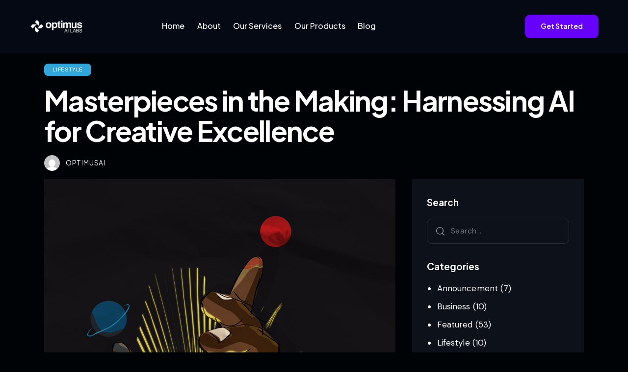

--- FILE ---
content_type: text/html; charset=UTF-8
request_url: https://optimusai.ai/masterpieces-making-harnessing-ai-creative-excellence/
body_size: 31697
content:
<!DOCTYPE html>
<html lang="en-US" prefix="og: https://ogp.me/ns#" class="no-js scheme_coldy_dark">

<head>
				<meta charset="UTF-8">
					<meta name="viewport" content="width=device-width, initial-scale=1">
		<meta name="format-detection" content="telephone=no">
		<link rel="profile" href="//gmpg.org/xfn/11">
		
<!-- Search Engine Optimization by Rank Math - https://rankmath.com/ -->
<title>Masterpieces in Making: Harnessing AI for Creative Excellence</title>
<meta name="description" content="It&#039;s shaking up the creative world, transforming how we make music, films, art, and even tell stories. Buckle up, because AI is about to become your"/>
<meta name="robots" content="index, follow, max-snippet:-1, max-video-preview:-1, max-image-preview:large"/>
<link rel="canonical" href="https://optimusai.ai/masterpieces-making-harnessing-ai-creative-excellence/" />
<meta property="og:locale" content="en_US" />
<meta property="og:type" content="article" />
<meta property="og:title" content="Masterpieces in Making: Harnessing AI for Creative Excellence" />
<meta property="og:description" content="It&#039;s shaking up the creative world, transforming how we make music, films, art, and even tell stories. Buckle up, because AI is about to become your" />
<meta property="og:url" content="https://optimusai.ai/masterpieces-making-harnessing-ai-creative-excellence/" />
<meta property="og:site_name" content="Optimus Ai Labs" />
<meta property="article:tag" content="AI" />
<meta property="article:tag" content="Artificial intelligence" />
<meta property="article:tag" content="creative" />
<meta property="article:tag" content="Creative industry" />
<meta property="article:section" content="Lifestyle" />
<meta property="og:updated_time" content="2024-03-22T15:10:25+01:00" />
<meta property="og:image" content="https://optimusai.ai/wp-content/uploads/2024/03/tumblr_ocvgsj8Qgg1sbqwa0o1_1280.jpg" />
<meta property="og:image:secure_url" content="https://optimusai.ai/wp-content/uploads/2024/03/tumblr_ocvgsj8Qgg1sbqwa0o1_1280.jpg" />
<meta property="og:image:width" content="1280" />
<meta property="og:image:height" content="1280" />
<meta property="og:image:alt" content="Creative" />
<meta property="og:image:type" content="image/jpeg" />
<meta property="article:published_time" content="2024-03-22T14:00:07+01:00" />
<meta property="article:modified_time" content="2024-03-22T15:10:25+01:00" />
<meta name="twitter:card" content="summary_large_image" />
<meta name="twitter:title" content="Masterpieces in Making: Harnessing AI for Creative Excellence" />
<meta name="twitter:description" content="It&#039;s shaking up the creative world, transforming how we make music, films, art, and even tell stories. Buckle up, because AI is about to become your" />
<meta name="twitter:image" content="https://optimusai.ai/wp-content/uploads/2024/03/tumblr_ocvgsj8Qgg1sbqwa0o1_1280.jpg" />
<meta name="twitter:label1" content="Written by" />
<meta name="twitter:data1" content="OptimusAI" />
<meta name="twitter:label2" content="Time to read" />
<meta name="twitter:data2" content="3 minutes" />
<script type="application/ld+json" class="rank-math-schema">{"@context":"https://schema.org","@graph":[{"@type":"Organization","@id":"https://optimusai.ai/#organization","name":"Optimus Ai Labs","url":"https://optimusai.ai","logo":{"@type":"ImageObject","@id":"https://optimusai.ai/#logo","url":"https://optimusai.ai/wp-content/uploads/2023/05/logo.png","contentUrl":"https://optimusai.ai/wp-content/uploads/2023/05/logo.png","caption":"Optimus Ai Labs","inLanguage":"en-US","width":"529","height":"142"}},{"@type":"WebSite","@id":"https://optimusai.ai/#website","url":"https://optimusai.ai","name":"Optimus Ai Labs","publisher":{"@id":"https://optimusai.ai/#organization"},"inLanguage":"en-US"},{"@type":"ImageObject","@id":"https://optimusai.ai/wp-content/uploads/2024/03/tumblr_ocvgsj8Qgg1sbqwa0o1_1280.jpg","url":"https://optimusai.ai/wp-content/uploads/2024/03/tumblr_ocvgsj8Qgg1sbqwa0o1_1280.jpg","width":"1280","height":"1280","caption":"Creative","inLanguage":"en-US"},{"@type":"WebPage","@id":"https://optimusai.ai/masterpieces-making-harnessing-ai-creative-excellence/#webpage","url":"https://optimusai.ai/masterpieces-making-harnessing-ai-creative-excellence/","name":"Masterpieces in Making: Harnessing AI for Creative Excellence","datePublished":"2024-03-22T14:00:07+01:00","dateModified":"2024-03-22T15:10:25+01:00","isPartOf":{"@id":"https://optimusai.ai/#website"},"primaryImageOfPage":{"@id":"https://optimusai.ai/wp-content/uploads/2024/03/tumblr_ocvgsj8Qgg1sbqwa0o1_1280.jpg"},"inLanguage":"en-US"},{"@type":"Person","@id":"https://optimusai.ai/author/optimusai/","name":"OptimusAI","url":"https://optimusai.ai/author/optimusai/","image":{"@type":"ImageObject","@id":"https://secure.gravatar.com/avatar/4335e20665eafef7cb890f97ad187a697f36e556581c7d36a4bcf8f0bee9f36f?s=96&amp;d=mm&amp;r=g","url":"https://secure.gravatar.com/avatar/4335e20665eafef7cb890f97ad187a697f36e556581c7d36a4bcf8f0bee9f36f?s=96&amp;d=mm&amp;r=g","caption":"OptimusAI","inLanguage":"en-US"},"worksFor":{"@id":"https://optimusai.ai/#organization"}},{"@type":"BlogPosting","headline":"Masterpieces in Making: Harnessing AI for Creative Excellence","keywords":"Creative","datePublished":"2024-03-22T14:00:07+01:00","dateModified":"2024-03-22T15:10:25+01:00","articleSection":"Lifestyle","author":{"@id":"https://optimusai.ai/author/optimusai/","name":"OptimusAI"},"publisher":{"@id":"https://optimusai.ai/#organization"},"description":"It&#039;s shaking up the creative world, transforming how we make music, films, art, and even tell stories. Buckle up, because AI is about to become your","name":"Masterpieces in Making: Harnessing AI for Creative Excellence","@id":"https://optimusai.ai/masterpieces-making-harnessing-ai-creative-excellence/#richSnippet","isPartOf":{"@id":"https://optimusai.ai/masterpieces-making-harnessing-ai-creative-excellence/#webpage"},"image":{"@id":"https://optimusai.ai/wp-content/uploads/2024/03/tumblr_ocvgsj8Qgg1sbqwa0o1_1280.jpg"},"inLanguage":"en-US","mainEntityOfPage":{"@id":"https://optimusai.ai/masterpieces-making-harnessing-ai-creative-excellence/#webpage"}}]}</script>
<!-- /Rank Math WordPress SEO plugin -->

<link rel='dns-prefetch' href='//use.typekit.net' />
<link rel='dns-prefetch' href='//fonts.googleapis.com' />
<link rel="alternate" type="application/rss+xml" title="Optimus Ai Labs &raquo; Feed" href="https://optimusai.ai/feed/" />
<link rel="alternate" type="application/rss+xml" title="Optimus Ai Labs &raquo; Comments Feed" href="https://optimusai.ai/comments/feed/" />
<link rel="alternate" type="application/rss+xml" title="Optimus Ai Labs &raquo; Masterpieces in the Making: Harnessing AI for Creative Excellence Comments Feed" href="https://optimusai.ai/masterpieces-making-harnessing-ai-creative-excellence/feed/" />
<link rel="alternate" title="oEmbed (JSON)" type="application/json+oembed" href="https://optimusai.ai/wp-json/oembed/1.0/embed?url=https%3A%2F%2Foptimusai.ai%2Fmasterpieces-making-harnessing-ai-creative-excellence%2F" />
<link rel="alternate" title="oEmbed (XML)" type="text/xml+oembed" href="https://optimusai.ai/wp-json/oembed/1.0/embed?url=https%3A%2F%2Foptimusai.ai%2Fmasterpieces-making-harnessing-ai-creative-excellence%2F&#038;format=xml" />
			<meta property="og:type" content="article" />
			<meta property="og:url" content="https://optimusai.ai/masterpieces-making-harnessing-ai-creative-excellence/" />
			<meta property="og:title" content="Masterpieces in the Making: Harnessing AI for Creative Excellence" />
			<meta property="og:description" content="You&#039;re a musician crafting your next hit song, but instead of staring at a blank sheet of music because of that melody stuck in your head, you&#039;re collaborating with an AI co-composer who throws out catchy melodies and unique sound effects.

Or maybe you&#039;re a filmmaker, who recently saw mind-blowing visuals in a movie trailer." />  
							<meta property="og:image" content="https://optimusai.ai/wp-content/uploads/2024/03/tumblr_ocvgsj8Qgg1sbqwa0o1_1280.jpg"/>
						<!-- This site uses the Google Analytics by MonsterInsights plugin v9.11.1 - Using Analytics tracking - https://www.monsterinsights.com/ -->
							<script src="//www.googletagmanager.com/gtag/js?id=G-MRN9W8ZMLN"  data-cfasync="false" data-wpfc-render="false" type="text/javascript" async></script>
			<script data-cfasync="false" data-wpfc-render="false" type="text/javascript">
				var mi_version = '9.11.1';
				var mi_track_user = true;
				var mi_no_track_reason = '';
								var MonsterInsightsDefaultLocations = {"page_location":"https:\/\/optimusai.ai\/masterpieces-making-harnessing-ai-creative-excellence\/"};
								if ( typeof MonsterInsightsPrivacyGuardFilter === 'function' ) {
					var MonsterInsightsLocations = (typeof MonsterInsightsExcludeQuery === 'object') ? MonsterInsightsPrivacyGuardFilter( MonsterInsightsExcludeQuery ) : MonsterInsightsPrivacyGuardFilter( MonsterInsightsDefaultLocations );
				} else {
					var MonsterInsightsLocations = (typeof MonsterInsightsExcludeQuery === 'object') ? MonsterInsightsExcludeQuery : MonsterInsightsDefaultLocations;
				}

								var disableStrs = [
										'ga-disable-G-MRN9W8ZMLN',
									];

				/* Function to detect opted out users */
				function __gtagTrackerIsOptedOut() {
					for (var index = 0; index < disableStrs.length; index++) {
						if (document.cookie.indexOf(disableStrs[index] + '=true') > -1) {
							return true;
						}
					}

					return false;
				}

				/* Disable tracking if the opt-out cookie exists. */
				if (__gtagTrackerIsOptedOut()) {
					for (var index = 0; index < disableStrs.length; index++) {
						window[disableStrs[index]] = true;
					}
				}

				/* Opt-out function */
				function __gtagTrackerOptout() {
					for (var index = 0; index < disableStrs.length; index++) {
						document.cookie = disableStrs[index] + '=true; expires=Thu, 31 Dec 2099 23:59:59 UTC; path=/';
						window[disableStrs[index]] = true;
					}
				}

				if ('undefined' === typeof gaOptout) {
					function gaOptout() {
						__gtagTrackerOptout();
					}
				}
								window.dataLayer = window.dataLayer || [];

				window.MonsterInsightsDualTracker = {
					helpers: {},
					trackers: {},
				};
				if (mi_track_user) {
					function __gtagDataLayer() {
						dataLayer.push(arguments);
					}

					function __gtagTracker(type, name, parameters) {
						if (!parameters) {
							parameters = {};
						}

						if (parameters.send_to) {
							__gtagDataLayer.apply(null, arguments);
							return;
						}

						if (type === 'event') {
														parameters.send_to = monsterinsights_frontend.v4_id;
							var hookName = name;
							if (typeof parameters['event_category'] !== 'undefined') {
								hookName = parameters['event_category'] + ':' + name;
							}

							if (typeof MonsterInsightsDualTracker.trackers[hookName] !== 'undefined') {
								MonsterInsightsDualTracker.trackers[hookName](parameters);
							} else {
								__gtagDataLayer('event', name, parameters);
							}
							
						} else {
							__gtagDataLayer.apply(null, arguments);
						}
					}

					__gtagTracker('js', new Date());
					__gtagTracker('set', {
						'developer_id.dZGIzZG': true,
											});
					if ( MonsterInsightsLocations.page_location ) {
						__gtagTracker('set', MonsterInsightsLocations);
					}
										__gtagTracker('config', 'G-MRN9W8ZMLN', {"forceSSL":"true","link_attribution":"true"} );
										window.gtag = __gtagTracker;										(function () {
						/* https://developers.google.com/analytics/devguides/collection/analyticsjs/ */
						/* ga and __gaTracker compatibility shim. */
						var noopfn = function () {
							return null;
						};
						var newtracker = function () {
							return new Tracker();
						};
						var Tracker = function () {
							return null;
						};
						var p = Tracker.prototype;
						p.get = noopfn;
						p.set = noopfn;
						p.send = function () {
							var args = Array.prototype.slice.call(arguments);
							args.unshift('send');
							__gaTracker.apply(null, args);
						};
						var __gaTracker = function () {
							var len = arguments.length;
							if (len === 0) {
								return;
							}
							var f = arguments[len - 1];
							if (typeof f !== 'object' || f === null || typeof f.hitCallback !== 'function') {
								if ('send' === arguments[0]) {
									var hitConverted, hitObject = false, action;
									if ('event' === arguments[1]) {
										if ('undefined' !== typeof arguments[3]) {
											hitObject = {
												'eventAction': arguments[3],
												'eventCategory': arguments[2],
												'eventLabel': arguments[4],
												'value': arguments[5] ? arguments[5] : 1,
											}
										}
									}
									if ('pageview' === arguments[1]) {
										if ('undefined' !== typeof arguments[2]) {
											hitObject = {
												'eventAction': 'page_view',
												'page_path': arguments[2],
											}
										}
									}
									if (typeof arguments[2] === 'object') {
										hitObject = arguments[2];
									}
									if (typeof arguments[5] === 'object') {
										Object.assign(hitObject, arguments[5]);
									}
									if ('undefined' !== typeof arguments[1].hitType) {
										hitObject = arguments[1];
										if ('pageview' === hitObject.hitType) {
											hitObject.eventAction = 'page_view';
										}
									}
									if (hitObject) {
										action = 'timing' === arguments[1].hitType ? 'timing_complete' : hitObject.eventAction;
										hitConverted = mapArgs(hitObject);
										__gtagTracker('event', action, hitConverted);
									}
								}
								return;
							}

							function mapArgs(args) {
								var arg, hit = {};
								var gaMap = {
									'eventCategory': 'event_category',
									'eventAction': 'event_action',
									'eventLabel': 'event_label',
									'eventValue': 'event_value',
									'nonInteraction': 'non_interaction',
									'timingCategory': 'event_category',
									'timingVar': 'name',
									'timingValue': 'value',
									'timingLabel': 'event_label',
									'page': 'page_path',
									'location': 'page_location',
									'title': 'page_title',
									'referrer' : 'page_referrer',
								};
								for (arg in args) {
																		if (!(!args.hasOwnProperty(arg) || !gaMap.hasOwnProperty(arg))) {
										hit[gaMap[arg]] = args[arg];
									} else {
										hit[arg] = args[arg];
									}
								}
								return hit;
							}

							try {
								f.hitCallback();
							} catch (ex) {
							}
						};
						__gaTracker.create = newtracker;
						__gaTracker.getByName = newtracker;
						__gaTracker.getAll = function () {
							return [];
						};
						__gaTracker.remove = noopfn;
						__gaTracker.loaded = true;
						window['__gaTracker'] = __gaTracker;
					})();
									} else {
										console.log("");
					(function () {
						function __gtagTracker() {
							return null;
						}

						window['__gtagTracker'] = __gtagTracker;
						window['gtag'] = __gtagTracker;
					})();
									}
			</script>
							<!-- / Google Analytics by MonsterInsights -->
		<style id='wp-img-auto-sizes-contain-inline-css' type='text/css'>
img:is([sizes=auto i],[sizes^="auto," i]){contain-intrinsic-size:3000px 1500px}
/*# sourceURL=wp-img-auto-sizes-contain-inline-css */
</style>

<link property="stylesheet" rel='stylesheet' id='trx_addons-icons-css' href='https://optimusai.ai/wp-content/plugins/trx_addons/css/font-icons/css/trx_addons_icons.css' type='text/css' media='all' />
<link property="stylesheet" rel='stylesheet' id='ann-font-europa-css' href='https://use.typekit.net/qmj1tmx.css' type='text/css' media='all' />
<link property="stylesheet" rel='stylesheet' id='ann-font-google_fonts-css' href='https://fonts.googleapis.com/css2?family=DM+Sans:ital,wght@0,400;0,500;0,700;1,400;1,500;1,700&#038;family=Plus+Jakarta+Sans:ital,wght@0,200;0,300;0,400;0,500;0,600;0,700;0,800;1,200;1,300;1,400;1,500;1,600;1,700;1,800&#038;subset=latin,latin-ext&#038;display=swap' type='text/css' media='all' />
<link property="stylesheet" rel='stylesheet' id='ann-fontello-css' href='https://optimusai.ai/wp-content/themes/ann/skins/default/css/font-icons/css/fontello.css' type='text/css' media='all' />
<link property="stylesheet" rel='stylesheet' id='wp-block-library-css' href='https://optimusai.ai/wp-includes/css/dist/block-library/style.min.css?ver=6.9' type='text/css' media='all' />
<style id='classic-theme-styles-inline-css' type='text/css'>
/*! This file is auto-generated */
.wp-block-button__link{color:#fff;background-color:#32373c;border-radius:9999px;box-shadow:none;text-decoration:none;padding:calc(.667em + 2px) calc(1.333em + 2px);font-size:1.125em}.wp-block-file__button{background:#32373c;color:#fff;text-decoration:none}
/*# sourceURL=/wp-includes/css/classic-themes.min.css */
</style>
<style id='global-styles-inline-css' type='text/css'>
:root{--wp--preset--aspect-ratio--square: 1;--wp--preset--aspect-ratio--4-3: 4/3;--wp--preset--aspect-ratio--3-4: 3/4;--wp--preset--aspect-ratio--3-2: 3/2;--wp--preset--aspect-ratio--2-3: 2/3;--wp--preset--aspect-ratio--16-9: 16/9;--wp--preset--aspect-ratio--9-16: 9/16;--wp--preset--color--black: #000000;--wp--preset--color--cyan-bluish-gray: #abb8c3;--wp--preset--color--white: #ffffff;--wp--preset--color--pale-pink: #f78da7;--wp--preset--color--vivid-red: #cf2e2e;--wp--preset--color--luminous-vivid-orange: #ff6900;--wp--preset--color--luminous-vivid-amber: #fcb900;--wp--preset--color--light-green-cyan: #7bdcb5;--wp--preset--color--vivid-green-cyan: #00d084;--wp--preset--color--pale-cyan-blue: #8ed1fc;--wp--preset--color--vivid-cyan-blue: #0693e3;--wp--preset--color--vivid-purple: #9b51e0;--wp--preset--color--bg-color: #000306;--wp--preset--color--bd-color: #262A2F;--wp--preset--color--text-dark: #FDFDFD;--wp--preset--color--text-light: #707680;--wp--preset--color--text-link: #0146FF;--wp--preset--color--text-hover: #003AD5;--wp--preset--color--text-link-2: #31A6DB;--wp--preset--color--text-hover-2: #238BBA;--wp--preset--color--text-link-3: #62BDBA;--wp--preset--color--text-hover-3: #51A5A2;--wp--preset--gradient--vivid-cyan-blue-to-vivid-purple: linear-gradient(135deg,rgb(6,147,227) 0%,rgb(155,81,224) 100%);--wp--preset--gradient--light-green-cyan-to-vivid-green-cyan: linear-gradient(135deg,rgb(122,220,180) 0%,rgb(0,208,130) 100%);--wp--preset--gradient--luminous-vivid-amber-to-luminous-vivid-orange: linear-gradient(135deg,rgb(252,185,0) 0%,rgb(255,105,0) 100%);--wp--preset--gradient--luminous-vivid-orange-to-vivid-red: linear-gradient(135deg,rgb(255,105,0) 0%,rgb(207,46,46) 100%);--wp--preset--gradient--very-light-gray-to-cyan-bluish-gray: linear-gradient(135deg,rgb(238,238,238) 0%,rgb(169,184,195) 100%);--wp--preset--gradient--cool-to-warm-spectrum: linear-gradient(135deg,rgb(74,234,220) 0%,rgb(151,120,209) 20%,rgb(207,42,186) 40%,rgb(238,44,130) 60%,rgb(251,105,98) 80%,rgb(254,248,76) 100%);--wp--preset--gradient--blush-light-purple: linear-gradient(135deg,rgb(255,206,236) 0%,rgb(152,150,240) 100%);--wp--preset--gradient--blush-bordeaux: linear-gradient(135deg,rgb(254,205,165) 0%,rgb(254,45,45) 50%,rgb(107,0,62) 100%);--wp--preset--gradient--luminous-dusk: linear-gradient(135deg,rgb(255,203,112) 0%,rgb(199,81,192) 50%,rgb(65,88,208) 100%);--wp--preset--gradient--pale-ocean: linear-gradient(135deg,rgb(255,245,203) 0%,rgb(182,227,212) 50%,rgb(51,167,181) 100%);--wp--preset--gradient--electric-grass: linear-gradient(135deg,rgb(202,248,128) 0%,rgb(113,206,126) 100%);--wp--preset--gradient--midnight: linear-gradient(135deg,rgb(2,3,129) 0%,rgb(40,116,252) 100%);--wp--preset--font-size--small: 13px;--wp--preset--font-size--medium: 20px;--wp--preset--font-size--large: 36px;--wp--preset--font-size--x-large: 42px;--wp--preset--spacing--20: 0.44rem;--wp--preset--spacing--30: 0.67rem;--wp--preset--spacing--40: 1rem;--wp--preset--spacing--50: 1.5rem;--wp--preset--spacing--60: 2.25rem;--wp--preset--spacing--70: 3.38rem;--wp--preset--spacing--80: 5.06rem;--wp--preset--shadow--natural: 6px 6px 9px rgba(0, 0, 0, 0.2);--wp--preset--shadow--deep: 12px 12px 50px rgba(0, 0, 0, 0.4);--wp--preset--shadow--sharp: 6px 6px 0px rgba(0, 0, 0, 0.2);--wp--preset--shadow--outlined: 6px 6px 0px -3px rgb(255, 255, 255), 6px 6px rgb(0, 0, 0);--wp--preset--shadow--crisp: 6px 6px 0px rgb(0, 0, 0);}:where(.is-layout-flex){gap: 0.5em;}:where(.is-layout-grid){gap: 0.5em;}body .is-layout-flex{display: flex;}.is-layout-flex{flex-wrap: wrap;align-items: center;}.is-layout-flex > :is(*, div){margin: 0;}body .is-layout-grid{display: grid;}.is-layout-grid > :is(*, div){margin: 0;}:where(.wp-block-columns.is-layout-flex){gap: 2em;}:where(.wp-block-columns.is-layout-grid){gap: 2em;}:where(.wp-block-post-template.is-layout-flex){gap: 1.25em;}:where(.wp-block-post-template.is-layout-grid){gap: 1.25em;}.has-black-color{color: var(--wp--preset--color--black) !important;}.has-cyan-bluish-gray-color{color: var(--wp--preset--color--cyan-bluish-gray) !important;}.has-white-color{color: var(--wp--preset--color--white) !important;}.has-pale-pink-color{color: var(--wp--preset--color--pale-pink) !important;}.has-vivid-red-color{color: var(--wp--preset--color--vivid-red) !important;}.has-luminous-vivid-orange-color{color: var(--wp--preset--color--luminous-vivid-orange) !important;}.has-luminous-vivid-amber-color{color: var(--wp--preset--color--luminous-vivid-amber) !important;}.has-light-green-cyan-color{color: var(--wp--preset--color--light-green-cyan) !important;}.has-vivid-green-cyan-color{color: var(--wp--preset--color--vivid-green-cyan) !important;}.has-pale-cyan-blue-color{color: var(--wp--preset--color--pale-cyan-blue) !important;}.has-vivid-cyan-blue-color{color: var(--wp--preset--color--vivid-cyan-blue) !important;}.has-vivid-purple-color{color: var(--wp--preset--color--vivid-purple) !important;}.has-black-background-color{background-color: var(--wp--preset--color--black) !important;}.has-cyan-bluish-gray-background-color{background-color: var(--wp--preset--color--cyan-bluish-gray) !important;}.has-white-background-color{background-color: var(--wp--preset--color--white) !important;}.has-pale-pink-background-color{background-color: var(--wp--preset--color--pale-pink) !important;}.has-vivid-red-background-color{background-color: var(--wp--preset--color--vivid-red) !important;}.has-luminous-vivid-orange-background-color{background-color: var(--wp--preset--color--luminous-vivid-orange) !important;}.has-luminous-vivid-amber-background-color{background-color: var(--wp--preset--color--luminous-vivid-amber) !important;}.has-light-green-cyan-background-color{background-color: var(--wp--preset--color--light-green-cyan) !important;}.has-vivid-green-cyan-background-color{background-color: var(--wp--preset--color--vivid-green-cyan) !important;}.has-pale-cyan-blue-background-color{background-color: var(--wp--preset--color--pale-cyan-blue) !important;}.has-vivid-cyan-blue-background-color{background-color: var(--wp--preset--color--vivid-cyan-blue) !important;}.has-vivid-purple-background-color{background-color: var(--wp--preset--color--vivid-purple) !important;}.has-black-border-color{border-color: var(--wp--preset--color--black) !important;}.has-cyan-bluish-gray-border-color{border-color: var(--wp--preset--color--cyan-bluish-gray) !important;}.has-white-border-color{border-color: var(--wp--preset--color--white) !important;}.has-pale-pink-border-color{border-color: var(--wp--preset--color--pale-pink) !important;}.has-vivid-red-border-color{border-color: var(--wp--preset--color--vivid-red) !important;}.has-luminous-vivid-orange-border-color{border-color: var(--wp--preset--color--luminous-vivid-orange) !important;}.has-luminous-vivid-amber-border-color{border-color: var(--wp--preset--color--luminous-vivid-amber) !important;}.has-light-green-cyan-border-color{border-color: var(--wp--preset--color--light-green-cyan) !important;}.has-vivid-green-cyan-border-color{border-color: var(--wp--preset--color--vivid-green-cyan) !important;}.has-pale-cyan-blue-border-color{border-color: var(--wp--preset--color--pale-cyan-blue) !important;}.has-vivid-cyan-blue-border-color{border-color: var(--wp--preset--color--vivid-cyan-blue) !important;}.has-vivid-purple-border-color{border-color: var(--wp--preset--color--vivid-purple) !important;}.has-vivid-cyan-blue-to-vivid-purple-gradient-background{background: var(--wp--preset--gradient--vivid-cyan-blue-to-vivid-purple) !important;}.has-light-green-cyan-to-vivid-green-cyan-gradient-background{background: var(--wp--preset--gradient--light-green-cyan-to-vivid-green-cyan) !important;}.has-luminous-vivid-amber-to-luminous-vivid-orange-gradient-background{background: var(--wp--preset--gradient--luminous-vivid-amber-to-luminous-vivid-orange) !important;}.has-luminous-vivid-orange-to-vivid-red-gradient-background{background: var(--wp--preset--gradient--luminous-vivid-orange-to-vivid-red) !important;}.has-very-light-gray-to-cyan-bluish-gray-gradient-background{background: var(--wp--preset--gradient--very-light-gray-to-cyan-bluish-gray) !important;}.has-cool-to-warm-spectrum-gradient-background{background: var(--wp--preset--gradient--cool-to-warm-spectrum) !important;}.has-blush-light-purple-gradient-background{background: var(--wp--preset--gradient--blush-light-purple) !important;}.has-blush-bordeaux-gradient-background{background: var(--wp--preset--gradient--blush-bordeaux) !important;}.has-luminous-dusk-gradient-background{background: var(--wp--preset--gradient--luminous-dusk) !important;}.has-pale-ocean-gradient-background{background: var(--wp--preset--gradient--pale-ocean) !important;}.has-electric-grass-gradient-background{background: var(--wp--preset--gradient--electric-grass) !important;}.has-midnight-gradient-background{background: var(--wp--preset--gradient--midnight) !important;}.has-small-font-size{font-size: var(--wp--preset--font-size--small) !important;}.has-medium-font-size{font-size: var(--wp--preset--font-size--medium) !important;}.has-large-font-size{font-size: var(--wp--preset--font-size--large) !important;}.has-x-large-font-size{font-size: var(--wp--preset--font-size--x-large) !important;}
:where(.wp-block-post-template.is-layout-flex){gap: 1.25em;}:where(.wp-block-post-template.is-layout-grid){gap: 1.25em;}
:where(.wp-block-term-template.is-layout-flex){gap: 1.25em;}:where(.wp-block-term-template.is-layout-grid){gap: 1.25em;}
:where(.wp-block-columns.is-layout-flex){gap: 2em;}:where(.wp-block-columns.is-layout-grid){gap: 2em;}
:root :where(.wp-block-pullquote){font-size: 1.5em;line-height: 1.6;}
/*# sourceURL=global-styles-inline-css */
</style>
<link property="stylesheet" rel='stylesheet' id='contact-form-7-css' href='https://optimusai.ai/wp-content/plugins/contact-form-7/includes/css/styles.css?ver=6.1.4' type='text/css' media='all' />
<link property="stylesheet" rel='stylesheet' id='magnific-popup-css' href='https://optimusai.ai/wp-content/plugins/trx_addons/js/magnific/magnific-popup.min.css' type='text/css' media='all' />
<link property="stylesheet" rel='stylesheet' id='trx_addons-css' href='https://optimusai.ai/wp-content/plugins/trx_addons/css/__styles.css' type='text/css' media='all' />
<link property="stylesheet" rel='stylesheet' id='trx_addons-widget_custom_links-css' href='https://optimusai.ai/wp-content/plugins/trx_addons/components/widgets/custom_links/custom_links.css' type='text/css' media='all' />
<link property="stylesheet" rel='stylesheet' id='trx_addons-cf7-css' href='https://optimusai.ai/wp-content/plugins/trx_addons/components/api/contact-form-7/contact-form-7.css' type='text/css' media='all' />
<link property="stylesheet" rel='stylesheet' id='trx_addons-sc_content-css' href='https://optimusai.ai/wp-content/plugins/trx_addons/components/shortcodes/content/content.css' type='text/css' media='all' />
<link property="stylesheet" rel='stylesheet' id='trx_addons-sc_content-responsive-css' href='https://optimusai.ai/wp-content/plugins/trx_addons/components/shortcodes/content/content.responsive.css' type='text/css' media='(max-width:1439px)' />
<link property="stylesheet" rel='stylesheet' id='trx_addons-animations-css' href='https://optimusai.ai/wp-content/plugins/trx_addons/css/trx_addons.animations.css' type='text/css' media='all' />
<link property="stylesheet" rel='stylesheet' id='elementor-icons-css' href='https://optimusai.ai/wp-content/plugins/elementor/assets/lib/eicons/css/elementor-icons.min.css?ver=5.45.0' type='text/css' media='all' />
<link property="stylesheet" rel='stylesheet' id='elementor-frontend-css' href='https://optimusai.ai/wp-content/uploads/elementor/css/custom-frontend.min.css?ver=1768161129' type='text/css' media='all' />
<style id='elementor-frontend-inline-css' type='text/css'>
.elementor-kit-70{--e-global-color-primary:#6EC1E4;--e-global-color-secondary:#54595F;--e-global-color-text:#7A7A7A;--e-global-color-accent:#61CE70;--e-global-typography-primary-font-family:"Roboto";--e-global-typography-primary-font-weight:600;--e-global-typography-secondary-font-family:"Roboto Slab";--e-global-typography-secondary-font-weight:400;--e-global-typography-text-font-family:"Roboto";--e-global-typography-text-font-weight:400;--e-global-typography-accent-font-family:"Roboto";--e-global-typography-accent-font-weight:500;}.elementor-kit-70 e-page-transition{background-color:#FFBC7D;}.elementor-section.elementor-section-boxed > .elementor-container{max-width:1320px;}.e-con{--container-max-width:1320px;}.elementor-widget:not(:last-child){margin-block-end:0px;}.elementor-element{--widgets-spacing:0px 0px;--widgets-spacing-row:0px;--widgets-spacing-column:0px;}{}.sc_layouts_title_caption{display:var(--page-title-display);}@media(max-width:1279px){.elementor-section.elementor-section-boxed > .elementor-container{max-width:1024px;}.e-con{--container-max-width:1024px;}}@media(max-width:767px){.elementor-section.elementor-section-boxed > .elementor-container{max-width:767px;}.e-con{--container-max-width:767px;}}
/*# sourceURL=elementor-frontend-inline-css */
</style>
<link property="stylesheet" rel='stylesheet' id='font-awesome-5-all-css' href='https://optimusai.ai/wp-content/plugins/elementor/assets/lib/font-awesome/css/all.min.css?ver=3.34.1' type='text/css' media='all' />
<link property="stylesheet" rel='stylesheet' id='font-awesome-4-shim-css' href='https://optimusai.ai/wp-content/plugins/elementor/assets/lib/font-awesome/css/v4-shims.min.css?ver=3.34.1' type='text/css' media='all' />
<link property="stylesheet" rel='stylesheet' id='elementor-gf-local-roboto-css' href='https://optimusai.ai/wp-content/uploads/elementor/google-fonts/css/roboto.css?ver=1742466135' type='text/css' media='all' />
<link property="stylesheet" rel='stylesheet' id='elementor-gf-local-robotoslab-css' href='https://optimusai.ai/wp-content/uploads/elementor/google-fonts/css/robotoslab.css?ver=1742466137' type='text/css' media='all' />
<link property="stylesheet" rel='stylesheet' id='wpgdprc-front-css-css' href='https://optimusai.ai/wp-content/plugins/wp-gdpr-compliance/Assets/css/front.css?ver=1707467284' type='text/css' media='all' />
<style id='wpgdprc-front-css-inline-css' type='text/css'>
:root{--wp-gdpr--bar--background-color: #000000;--wp-gdpr--bar--color: #ffffff;--wp-gdpr--button--background-color: #000000;--wp-gdpr--button--background-color--darken: #000000;--wp-gdpr--button--color: #ffffff;}
/*# sourceURL=wpgdprc-front-css-inline-css */
</style>

<style id="elementor-post-2728">.elementor-2728 .elementor-element.elementor-element-f885552 > .elementor-container > .elementor-column > .elementor-widget-wrap{align-content:center;align-items:center;}.elementor-2728 .elementor-element.elementor-element-f885552 .trx_addons_bg_text{z-index:0;}.elementor-2728 .elementor-element.elementor-element-f885552 .trx_addons_bg_text.trx_addons_marquee_wrap:not(.trx_addons_marquee_reverse) .trx_addons_marquee_element{padding-right:50px;}.elementor-2728 .elementor-element.elementor-element-f885552 .trx_addons_bg_text.trx_addons_marquee_wrap.trx_addons_marquee_reverse .trx_addons_marquee_element{padding-left:50px;}.elementor-2728 .elementor-element.elementor-element-f885552{padding:20px 60px 20px 60px;}.elementor-2728 .elementor-element.elementor-element-a456687 > .elementor-widget-container{margin:0px 120px 0px 0px;}.elementor-2728 .elementor-element.elementor-element-a456687 .logo_image{max-height:30px;}.elementor-2728 .elementor-element.elementor-element-db79209 > .elementor-widget-container{margin:0px 0px 0px 25px;}.elementor-2728 .elementor-element.elementor-element-4fb9bed > .elementor-container > .elementor-column > .elementor-widget-wrap{align-content:center;align-items:center;}.elementor-2728 .elementor-element.elementor-element-4fb9bed:not(.elementor-motion-effects-element-type-background), .elementor-2728 .elementor-element.elementor-element-4fb9bed > .elementor-motion-effects-container > .elementor-motion-effects-layer{background-color:#050913ED;}.elementor-2728 .elementor-element.elementor-element-4fb9bed .trx_addons_bg_text{z-index:0;}.elementor-2728 .elementor-element.elementor-element-4fb9bed .trx_addons_bg_text.trx_addons_marquee_wrap:not(.trx_addons_marquee_reverse) .trx_addons_marquee_element{padding-right:50px;}.elementor-2728 .elementor-element.elementor-element-4fb9bed .trx_addons_bg_text.trx_addons_marquee_wrap.trx_addons_marquee_reverse .trx_addons_marquee_element{padding-left:50px;}.elementor-2728 .elementor-element.elementor-element-4fb9bed{transition:background 0.3s, border 0.3s, border-radius 0.3s, box-shadow 0.3s;padding:5px 60px 5px 60px;}.elementor-2728 .elementor-element.elementor-element-4fb9bed > .elementor-background-overlay{transition:background 0.3s, border-radius 0.3s, opacity 0.3s;}.elementor-2728 .elementor-element.elementor-element-b117ee8 > .elementor-widget-container{margin:0px 120px 0px 0px;}.elementor-2728 .elementor-element.elementor-element-b117ee8 .logo_image{max-height:30px;}.elementor-2728 .elementor-element.elementor-element-ffccbc3 > .elementor-widget-container{margin:0px 0px 0px 25px;}.elementor-2728 .elementor-element.elementor-element-5f7fe93 > .elementor-container > .elementor-column > .elementor-widget-wrap{align-content:center;align-items:center;}.elementor-2728 .elementor-element.elementor-element-5f7fe93 .trx_addons_bg_text{z-index:0;}.elementor-2728 .elementor-element.elementor-element-5f7fe93 .trx_addons_bg_text.trx_addons_marquee_wrap:not(.trx_addons_marquee_reverse) .trx_addons_marquee_element{padding-right:50px;}.elementor-2728 .elementor-element.elementor-element-5f7fe93 .trx_addons_bg_text.trx_addons_marquee_wrap.trx_addons_marquee_reverse .trx_addons_marquee_element{padding-left:50px;}.elementor-2728 .elementor-element.elementor-element-5f7fe93{padding:15px 30px 15px 30px;}.elementor-2728 .elementor-element.elementor-element-316ea98 .logo_image{max-height:30px;}.elementor-2728 .elementor-element.elementor-element-f27b6b8 > .elementor-widget-container{margin:-2px 0px 0px 6px;}.trx-addons-layout--edit-mode .trx-addons-layout__inner{background-color:var(--theme-color-bg_color);}.trx-addons-layout--single-preview .trx-addons-layout__inner{background-color:var(--theme-color-bg_color);}@media(max-width:767px){.elementor-2728 .elementor-element.elementor-element-5f7fe93{padding:10px 20px 10px 20px;}.elementor-2728 .elementor-element.elementor-element-2ac7805{width:50%;}.elementor-2728 .elementor-element.elementor-element-337e8cf{width:50%;}.elementor-2728 .elementor-element.elementor-element-f27b6b8 > .elementor-widget-container{margin:-1px 0px 0px 0px;}}@media(min-width:768px){.elementor-2728 .elementor-element.elementor-element-db20498{width:59.99%;}.elementor-2728 .elementor-element.elementor-element-2823a11{width:39.342%;}}</style>
<style id="elementor-post-12209">.elementor-12209 .elementor-element.elementor-element-2238bd03:not(.elementor-motion-effects-element-type-background), .elementor-12209 .elementor-element.elementor-element-2238bd03 > .elementor-motion-effects-container > .elementor-motion-effects-layer{background-color:#06080D;}.elementor-12209 .elementor-element.elementor-element-2238bd03 .trx_addons_bg_text{z-index:0;}.elementor-12209 .elementor-element.elementor-element-2238bd03 .trx_addons_bg_text.trx_addons_marquee_wrap:not(.trx_addons_marquee_reverse) .trx_addons_marquee_element{padding-right:50px;}.elementor-12209 .elementor-element.elementor-element-2238bd03 .trx_addons_bg_text.trx_addons_marquee_wrap.trx_addons_marquee_reverse .trx_addons_marquee_element{padding-left:50px;}.elementor-12209 .elementor-element.elementor-element-2238bd03{transition:background 0.3s, border 0.3s, border-radius 0.3s, box-shadow 0.3s;}.elementor-12209 .elementor-element.elementor-element-2238bd03 > .elementor-background-overlay{transition:background 0.3s, border-radius 0.3s, opacity 0.3s;}.elementor-12209 .elementor-element.elementor-element-696ca42d{--spacer-size:50px;}.elementor-12209 .elementor-element.elementor-element-40628262:not(.elementor-motion-effects-element-type-background), .elementor-12209 .elementor-element.elementor-element-40628262 > .elementor-motion-effects-container > .elementor-motion-effects-layer{background-color:#06080D;}.elementor-12209 .elementor-element.elementor-element-40628262 .trx_addons_bg_text{z-index:0;}.elementor-12209 .elementor-element.elementor-element-40628262 .trx_addons_bg_text.trx_addons_marquee_wrap:not(.trx_addons_marquee_reverse) .trx_addons_marquee_element{padding-right:50px;}.elementor-12209 .elementor-element.elementor-element-40628262 .trx_addons_bg_text.trx_addons_marquee_wrap.trx_addons_marquee_reverse .trx_addons_marquee_element{padding-left:50px;}.elementor-12209 .elementor-element.elementor-element-40628262{transition:background 0.3s, border 0.3s, border-radius 0.3s, box-shadow 0.3s;padding:0px 0px 0px 0px;}.elementor-12209 .elementor-element.elementor-element-40628262 > .elementor-background-overlay{transition:background 0.3s, border-radius 0.3s, opacity 0.3s;}.elementor-12209 .elementor-element.elementor-element-41513129 > .elementor-widget-container{margin:8px 0px 0px 0px;}.elementor-12209 .elementor-element.elementor-element-41513129 .logo_image{max-height:50px;}.elementor-12209 .elementor-element.elementor-element-5ec7e5c{--grid-template-columns:repeat(0, auto);--grid-column-gap:5px;--grid-row-gap:0px;}.elementor-12209 .elementor-element.elementor-element-5ec7e5c .elementor-widget-container{text-align:left;}.elementor-12209 .elementor-element.elementor-element-aaa6d3e .sc_item_title_text{-webkit-text-stroke-width:0px;}.elementor-12209 .elementor-element.elementor-element-aaa6d3e .sc_item_title_text2{-webkit-text-stroke-width:0px;}.elementor-12209 .elementor-element.elementor-element-7da972bb{--spacer-size:6px;}.elementor-12209 .elementor-element.elementor-element-1689709e{--spacer-size:18px;}.elementor-12209 .elementor-element.elementor-element-2004f8f7 .sc_item_title_text{-webkit-text-stroke-width:0px;}.elementor-12209 .elementor-element.elementor-element-2004f8f7 .sc_item_title_text2{-webkit-text-stroke-width:0px;}.elementor-12209 .elementor-element.elementor-element-2c974a4f{--spacer-size:6px;}.elementor-12209 .elementor-element.elementor-element-78ff2406:not(.elementor-motion-effects-element-type-background) > .elementor-widget-wrap, .elementor-12209 .elementor-element.elementor-element-78ff2406 > .elementor-widget-wrap > .elementor-motion-effects-container > .elementor-motion-effects-layer{background-color:#151FE417;}.elementor-12209 .elementor-element.elementor-element-78ff2406 > .elementor-element-populated >  .elementor-background-overlay{opacity:0.5;}.elementor-12209 .elementor-element.elementor-element-78ff2406 > .elementor-element-populated{transition:background 0.3s, border 0.3s, border-radius 0.3s, box-shadow 0.3s;}.elementor-12209 .elementor-element.elementor-element-78ff2406 > .elementor-element-populated > .elementor-background-overlay{transition:background 0.3s, border-radius 0.3s, opacity 0.3s;}.elementor-12209 .elementor-element.elementor-element-32ccddc0 .sc_item_title_text{-webkit-text-stroke-width:0px;}.elementor-12209 .elementor-element.elementor-element-32ccddc0 .sc_item_title_text2{-webkit-text-stroke-width:0px;}.elementor-12209 .elementor-element.elementor-element-7b0ef430 > .elementor-widget-container{margin:-10px 0px 0px 0px;}.elementor-12209 .elementor-element.elementor-element-f7d5544:not(.elementor-motion-effects-element-type-background), .elementor-12209 .elementor-element.elementor-element-f7d5544 > .elementor-motion-effects-container > .elementor-motion-effects-layer{background-color:#06080D;}.elementor-12209 .elementor-element.elementor-element-f7d5544 .trx_addons_bg_text{z-index:0;}.elementor-12209 .elementor-element.elementor-element-f7d5544 .trx_addons_bg_text.trx_addons_marquee_wrap:not(.trx_addons_marquee_reverse) .trx_addons_marquee_element{padding-right:50px;}.elementor-12209 .elementor-element.elementor-element-f7d5544 .trx_addons_bg_text.trx_addons_marquee_wrap.trx_addons_marquee_reverse .trx_addons_marquee_element{padding-left:50px;}.elementor-12209 .elementor-element.elementor-element-f7d5544{transition:background 0.3s, border 0.3s, border-radius 0.3s, box-shadow 0.3s;padding:0px 0px 0px 0px;}.elementor-12209 .elementor-element.elementor-element-f7d5544 > .elementor-background-overlay{transition:background 0.3s, border-radius 0.3s, opacity 0.3s;}.elementor-12209 .elementor-element.elementor-element-69aae3e9{--spacer-size:14px;}.elementor-12209 .elementor-element.elementor-element-7424df53{--spacer-size:50px;}.elementor-12209 .elementor-element.elementor-element-726feb9d{--divider-border-style:solid;--divider-color:#2A2E36;--divider-border-width:1px;}.elementor-12209 .elementor-element.elementor-element-726feb9d .elementor-divider-separator{width:100%;}.elementor-12209 .elementor-element.elementor-element-726feb9d .elementor-divider{padding-block-start:10px;padding-block-end:10px;}.elementor-12209 .elementor-element.elementor-element-382cfd42{--spacer-size:10px;}.elementor-12209 .elementor-element.elementor-element-6d002108{font-size:16px;color:#96999F;}.elementor-12209 .elementor-element.elementor-element-11ae3d31{--spacer-size:23px;}.trx-addons-layout--edit-mode .trx-addons-layout__inner{background-color:var(--theme-color-bg_color);}.trx-addons-layout--single-preview .trx-addons-layout__inner{background-color:var(--theme-color-bg_color);}@media(max-width:1279px) and (min-width:768px){.elementor-12209 .elementor-element.elementor-element-755a0972{width:20%;}.elementor-12209 .elementor-element.elementor-element-3586c4a2{width:30%;}.elementor-12209 .elementor-element.elementor-element-178bdfb{width:18%;}.elementor-12209 .elementor-element.elementor-element-78ff2406{width:32%;}}@media(max-width:1279px){.elementor-12209 .elementor-element.elementor-element-41513129 > .elementor-widget-container{margin:6px 0px 0px 0px;}.elementor-12209 .elementor-element.elementor-element-7b0ef430 > .elementor-widget-container{margin:-5px 0px 0px 0px;}}@media(max-width:767px){.elementor-12209 .elementor-element.elementor-element-41513129 > .elementor-widget-container{margin:0px 0px 0px 0px;}.elementor-12209 .elementor-element.elementor-element-3586c4a2 > .elementor-element-populated{margin:20px 0px 0px 0px;--e-column-margin-right:0px;--e-column-margin-left:0px;}.elementor-12209 .elementor-element.elementor-element-178bdfb > .elementor-element-populated{margin:20px 0px 0px 0px;--e-column-margin-right:0px;--e-column-margin-left:0px;}.elementor-12209 .elementor-element.elementor-element-78ff2406 > .elementor-element-populated{margin:20px 0px 0px 0px;--e-column-margin-right:0px;--e-column-margin-left:0px;}.elementor-12209 .elementor-element.elementor-element-382cfd42{--spacer-size:5px;}.elementor-12209 .elementor-element.elementor-element-6d002108{font-size:15px;line-height:1.4em;}.elementor-12209 .elementor-element.elementor-element-11ae3d31{--spacer-size:13px;}}</style>
<link property="stylesheet" rel='stylesheet' id='widget-spacer-css' href='https://optimusai.ai/wp-content/plugins/elementor/assets/css/widget-spacer.min.css?ver=3.34.1' type='text/css' media='all' />
<link property="stylesheet" rel='stylesheet' id='widget-social-icons-css' href='https://optimusai.ai/wp-content/plugins/elementor/assets/css/widget-social-icons.min.css?ver=3.34.1' type='text/css' media='all' />
<link property="stylesheet" rel='stylesheet' id='e-apple-webkit-css' href='https://optimusai.ai/wp-content/uploads/elementor/css/custom-apple-webkit.min.css?ver=1768161129' type='text/css' media='all' />
<link property="stylesheet" rel='stylesheet' id='widget-divider-css' href='https://optimusai.ai/wp-content/plugins/elementor/assets/css/widget-divider.min.css?ver=3.34.1' type='text/css' media='all' />
<link property="stylesheet" rel='stylesheet' id='elementor-icons-shared-0-css' href='https://optimusai.ai/wp-content/plugins/elementor/assets/lib/font-awesome/css/fontawesome.min.css?ver=5.15.3' type='text/css' media='all' />
<link property="stylesheet" rel='stylesheet' id='elementor-icons-fa-brands-css' href='https://optimusai.ai/wp-content/plugins/elementor/assets/lib/font-awesome/css/brands.min.css?ver=5.15.3' type='text/css' media='all' />

<style id='rs-plugin-settings-inline-css' type='text/css'>
#rs-demo-id {}
/*# sourceURL=rs-plugin-settings-inline-css */
</style>
<link property="stylesheet" rel='stylesheet' id='ann-style-css' href='https://optimusai.ai/wp-content/themes/ann/style.css' type='text/css' media='all' />
<link property="stylesheet" rel='stylesheet' id='mediaelement-css' href='https://optimusai.ai/wp-includes/js/mediaelement/mediaelementplayer-legacy.min.css?ver=4.2.17' type='text/css' media='all' />
<link property="stylesheet" rel='stylesheet' id='wp-mediaelement-css' href='https://optimusai.ai/wp-includes/js/mediaelement/wp-mediaelement.min.css?ver=6.9' type='text/css' media='all' />
<link property="stylesheet" rel='stylesheet' id='ann-skin-default-css' href='https://optimusai.ai/wp-content/themes/ann/skins/default/css/style.css' type='text/css' media='all' />
<link property="stylesheet" rel='stylesheet' id='ann-plugins-css' href='https://optimusai.ai/wp-content/themes/ann/skins/default/css/__plugins.css' type='text/css' media='all' />
<link property="stylesheet" rel='stylesheet' id='ann-custom-css' href='https://optimusai.ai/wp-content/themes/ann/skins/default/css/__custom.css' type='text/css' media='all' />
<link property="stylesheet" rel='stylesheet' id='ann-contact-form-7-css' href='https://optimusai.ai/wp-content/themes/ann/skins/default/plugins/contact-form-7/contact-form-7.css' type='text/css' media='all' />
<link property="stylesheet" rel='stylesheet' id='ann-child-css' href='https://optimusai.ai/wp-content/themes/ann-child/style.css' type='text/css' media='all' />
<link property="stylesheet" rel='stylesheet' id='trx_addons-responsive-css' href='https://optimusai.ai/wp-content/plugins/trx_addons/css/__responsive.css' type='text/css' media='(max-width:1439px)' />
<link property="stylesheet" rel='stylesheet' id='ann-responsive-css' href='https://optimusai.ai/wp-content/themes/ann/skins/default/css/__responsive.css' type='text/css' media='(max-width:1679px)' />
<link property="stylesheet" rel='stylesheet' id='ann-trx-addons-extra-styles-css' href='https://optimusai.ai/wp-content/themes/ann/skins/default/extra-styles.css' type='text/css' media='all' />
<link property="stylesheet" rel='stylesheet' id='wp-add-custom-css-css' href='https://optimusai.ai?display_custom_css=css&#038;ver=6.9' type='text/css' media='all' />
<link property="stylesheet" rel='stylesheet' id='swiper-css' href='https://optimusai.ai/wp-content/plugins/trx_addons/js/swiper/swiper.min.css' type='text/css' media='all' />
<script type="text/javascript" src="https://optimusai.ai/wp-includes/js/jquery/jquery.min.js?ver=3.7.1" id="jquery-core-js"></script>
<script type="text/javascript" src="https://optimusai.ai/wp-includes/js/jquery/jquery-migrate.min.js?ver=3.4.1" id="jquery-migrate-js"></script>
<script type="text/javascript" src="https://optimusai.ai/wp-content/plugins/elementor/assets/lib/font-awesome/js/v4-shims.min.js?ver=3.34.1" id="font-awesome-4-shim-js"></script>
<link rel="https://api.w.org/" href="https://optimusai.ai/wp-json/" /><link rel="alternate" title="JSON" type="application/json" href="https://optimusai.ai/wp-json/wp/v2/posts/18990" /><link rel="EditURI" type="application/rsd+xml" title="RSD" href="https://optimusai.ai/xmlrpc.php?rsd" />
<meta name="generator" content="WordPress 6.9" />
<link rel='shortlink' href='https://optimusai.ai/?p=18990' />
			<style type="text/css">
			<!--
				#page_preloader {
					background-color: #0c0c0c !important;				}
			-->
			</style>
			<meta name="generator" content="Elementor 3.34.1; settings: css_print_method-internal, google_font-enabled, font_display-swap">
			<style>
				.e-con.e-parent:nth-of-type(n+4):not(.e-lazyloaded):not(.e-no-lazyload),
				.e-con.e-parent:nth-of-type(n+4):not(.e-lazyloaded):not(.e-no-lazyload) * {
					background-image: none !important;
				}
				@media screen and (max-height: 1024px) {
					.e-con.e-parent:nth-of-type(n+3):not(.e-lazyloaded):not(.e-no-lazyload),
					.e-con.e-parent:nth-of-type(n+3):not(.e-lazyloaded):not(.e-no-lazyload) * {
						background-image: none !important;
					}
				}
				@media screen and (max-height: 640px) {
					.e-con.e-parent:nth-of-type(n+2):not(.e-lazyloaded):not(.e-no-lazyload),
					.e-con.e-parent:nth-of-type(n+2):not(.e-lazyloaded):not(.e-no-lazyload) * {
						background-image: none !important;
					}
				}
			</style>
			<meta name="generator" content="Powered by Slider Revolution 6.6.20 - responsive, Mobile-Friendly Slider Plugin for WordPress with comfortable drag and drop interface." />
<link rel="icon" href="https://optimusai.ai/wp-content/uploads/2024/02/cropped-optimusfavicon-32x32.png" sizes="32x32" />
<link rel="icon" href="https://optimusai.ai/wp-content/uploads/2024/02/cropped-optimusfavicon-192x192.png" sizes="192x192" />
<link rel="apple-touch-icon" href="https://optimusai.ai/wp-content/uploads/2024/02/cropped-optimusfavicon-180x180.png" />
<meta name="msapplication-TileImage" content="https://optimusai.ai/wp-content/uploads/2024/02/cropped-optimusfavicon-270x270.png" />
<script>function setREVStartSize(e){
			//window.requestAnimationFrame(function() {
				window.RSIW = window.RSIW===undefined ? window.innerWidth : window.RSIW;
				window.RSIH = window.RSIH===undefined ? window.innerHeight : window.RSIH;
				try {
					var pw = document.getElementById(e.c).parentNode.offsetWidth,
						newh;
					pw = pw===0 || isNaN(pw) || (e.l=="fullwidth" || e.layout=="fullwidth") ? window.RSIW : pw;
					e.tabw = e.tabw===undefined ? 0 : parseInt(e.tabw);
					e.thumbw = e.thumbw===undefined ? 0 : parseInt(e.thumbw);
					e.tabh = e.tabh===undefined ? 0 : parseInt(e.tabh);
					e.thumbh = e.thumbh===undefined ? 0 : parseInt(e.thumbh);
					e.tabhide = e.tabhide===undefined ? 0 : parseInt(e.tabhide);
					e.thumbhide = e.thumbhide===undefined ? 0 : parseInt(e.thumbhide);
					e.mh = e.mh===undefined || e.mh=="" || e.mh==="auto" ? 0 : parseInt(e.mh,0);
					if(e.layout==="fullscreen" || e.l==="fullscreen")
						newh = Math.max(e.mh,window.RSIH);
					else{
						e.gw = Array.isArray(e.gw) ? e.gw : [e.gw];
						for (var i in e.rl) if (e.gw[i]===undefined || e.gw[i]===0) e.gw[i] = e.gw[i-1];
						e.gh = e.el===undefined || e.el==="" || (Array.isArray(e.el) && e.el.length==0)? e.gh : e.el;
						e.gh = Array.isArray(e.gh) ? e.gh : [e.gh];
						for (var i in e.rl) if (e.gh[i]===undefined || e.gh[i]===0) e.gh[i] = e.gh[i-1];
											
						var nl = new Array(e.rl.length),
							ix = 0,
							sl;
						e.tabw = e.tabhide>=pw ? 0 : e.tabw;
						e.thumbw = e.thumbhide>=pw ? 0 : e.thumbw;
						e.tabh = e.tabhide>=pw ? 0 : e.tabh;
						e.thumbh = e.thumbhide>=pw ? 0 : e.thumbh;
						for (var i in e.rl) nl[i] = e.rl[i]<window.RSIW ? 0 : e.rl[i];
						sl = nl[0];
						for (var i in nl) if (sl>nl[i] && nl[i]>0) { sl = nl[i]; ix=i;}
						var m = pw>(e.gw[ix]+e.tabw+e.thumbw) ? 1 : (pw-(e.tabw+e.thumbw)) / (e.gw[ix]);
						newh =  (e.gh[ix] * m) + (e.tabh + e.thumbh);
					}
					var el = document.getElementById(e.c);
					if (el!==null && el) el.style.height = newh+"px";
					el = document.getElementById(e.c+"_wrapper");
					if (el!==null && el) {
						el.style.height = newh+"px";
						el.style.display = "block";
					}
				} catch(e){
					console.log("Failure at Presize of Slider:" + e)
				}
			//});
		  };</script>
		<style type="text/css" id="wp-custom-css">
			.wpforms-field-label{
	color: #fff !important;
}

select#wpforms-20135-field_6.wpforms-field-medium.wpforms-field-required.filled.fill_inited {
	background-color: #fff !important;
}		</style>
		
<style type="text/css" id="trx_addons-inline-styles-inline-css">.trx_addons_inline_205059023 img.logo_image{max-height:30px;}.trx_addons_inline_837901638 img.logo_image{max-height:30px;}.trx_addons_inline_1896666777 img.logo_image{max-height:30px;}.trx_addons_inline_1024052982 img.logo_image{max-height:50px;}</style></head>

<body class="wp-singular post-template-default single single-post postid-18990 single-format-standard wp-theme-ann wp-child-theme-ann-child preloader skin_default scheme_coldy_dark blog_mode_post body_style_wide is_single single_style_style-5 sidebar_show sidebar_right sidebar_small_screen_below trx_addons_present header_type_custom header_style_header-custom-2728 header_position_default menu_side_none no_layout fixed_blocks_sticky elementor-default elementor-kit-70">

	<div id="page_preloader"><div class="preloader_wrap preloader_circle"><div class="preloader_circ1"></div><div class="preloader_circ2"></div><div class="preloader_circ3"></div><div class="preloader_circ4"></div></div></div>
	<div class="body_wrap" >

		
		<div class="page_wrap" >

			
							<a class="ann_skip_link skip_to_content_link" href="#content_skip_link_anchor" tabindex="1">Skip to content</a>
								<a class="ann_skip_link skip_to_sidebar_link" href="#sidebar_skip_link_anchor" tabindex="1">Skip to sidebar</a>
								<a class="ann_skip_link skip_to_footer_link" href="#footer_skip_link_anchor" tabindex="1">Skip to footer</a>

				<header class="top_panel top_panel_custom top_panel_custom_2728 top_panel_custom_header-with-menu-left-scheme-dark				 without_bg_image with_featured_image scheme_dark">
			<div data-elementor-type="cpt_layouts" data-elementor-id="2728" class="elementor elementor-2728" data-elementor-post-type="cpt_layouts">
						<section class="elementor-section elementor-top-section elementor-element elementor-element-f885552 elementor-section-full_width elementor-section-content-middle sc_layouts_row sc_layouts_row_type_compact scheme_dark sc_layouts_hide_on_tablet sc_layouts_hide_on_mobile elementor-section-height-default elementor-section-height-default sc_fly_static" data-id="f885552" data-element_type="section">
						<div class="elementor-container elementor-column-gap-no">
					<div class="elementor-column elementor-col-66 elementor-top-column elementor-element elementor-element-ceb3f73 sc_layouts_column_align_left sc_layouts_column sc_inner_width_none sc_content_align_inherit sc_layouts_column_icons_position_left sc_fly_static" data-id="ceb3f73" data-element_type="column">
			<div class="elementor-widget-wrap elementor-element-populated">
						<div class="sc_layouts_item elementor-element elementor-element-a456687 sc_fly_static elementor-widget elementor-widget-trx_sc_layouts_logo" data-id="a456687" data-element_type="widget" data-widget_type="trx_sc_layouts_logo.default">
				<div class="elementor-widget-container">
					<a href="https://optimusai.ai/"
		class="sc_layouts_logo sc_layouts_logo_default trx_addons_inline_205059023" ><img fetchpriority="high" class="logo_image"
					src="//optimusai.ai/wp-content/uploads/2024/06/logo-1.png"
										alt="Optimus Ai Labs" width="529" height="142"></a>				</div>
				</div>
				<div class="sc_layouts_item elementor-element elementor-element-f515695 sc_fly_static elementor-widget elementor-widget-trx_sc_layouts_menu" data-id="f515695" data-element_type="widget" data-widget_type="trx_sc_layouts_menu.default">
				<div class="elementor-widget-container">
					<nav class="sc_layouts_menu sc_layouts_menu_default sc_layouts_menu_dir_horizontal menu_hover_zoom_line" data-animation-in="fadeInUpSmall" data-animation-out="fadeOutDownSmall" ><ul id="menu_main" class="sc_layouts_menu_nav menu_main_nav"><li id="menu-item-3983" class="menu-item menu-item-type-custom menu-item-object-custom menu-item-3983"><a href="/"><span>Home</span></a></li><li id="menu-item-3993" class="menu-item menu-item-type-post_type menu-item-object-page menu-item-has-children menu-item-3993"><a href="https://optimusai.ai/about/"><span>About</span></a>
<ul class="sub-menu"><li id="menu-item-3997" class="menu-item menu-item-type-post_type menu-item-object-page menu-item-3997"><a href="https://optimusai.ai/our-team/"><span>Our Team</span></a></li></ul>
</li><li id="menu-item-3996" class="menu-item menu-item-type-post_type menu-item-object-page menu-item-has-children menu-item-3996"><a href="https://optimusai.ai/our-services/"><span>Our Services</span></a>
<ul class="sub-menu"><li id="menu-item-18843" class="menu-item menu-item-type-post_type menu-item-object-cpt_services menu-item-18843"><a href="https://optimusai.ai/services/dataops/"><span>DataOps</span></a></li><li id="menu-item-18841" class="menu-item menu-item-type-post_type menu-item-object-cpt_services menu-item-18841"><a href="https://optimusai.ai/services/llmops/"><span>LLMOps</span></a></li><li id="menu-item-20006" class="menu-item menu-item-type-custom menu-item-object-custom menu-item-20006"><a href="https://optimusai.ai/services/data-engineering/"><span>Data Engineering</span></a></li><li id="menu-item-20007" class="menu-item menu-item-type-custom menu-item-object-custom menu-item-20007"><a href="https://optimusai.ai/services/custom-agent-development/"><span>Custom Agent Development</span></a></li><li id="menu-item-20008" class="menu-item menu-item-type-custom menu-item-object-custom menu-item-20008"><a href="https://optimusai.ai/services/model-fine-tuning/"><span>Model Fine-Tuning</span></a></li></ul>
</li><li id="menu-item-20009" class="menu-item menu-item-type-custom menu-item-object-custom menu-item-has-children menu-item-20009"><a href="#"><span>Our Products</span></a>
<ul class="sub-menu"><li id="menu-item-20071" class="menu-item menu-item-type-post_type menu-item-object-page menu-item-20071"><a href="https://optimusai.ai/omnis/"><span>Ominis AI</span></a></li><li id="menu-item-20070" class="menu-item menu-item-type-post_type menu-item-object-page menu-item-20070"><a href="https://optimusai.ai/eev/"><span>eeV.AI</span></a></li><li id="menu-item-20206" class="menu-item menu-item-type-custom menu-item-object-custom menu-item-20206"><a href="https://optimusailms.netlify.app/"><span>Optimus AI LMS</span></a></li><li id="menu-item-20317" class="menu-item menu-item-type-post_type menu-item-object-page menu-item-20317"><a href="https://optimusai.ai/ziki/"><span>Ziki</span></a></li></ul>
</li><li id="menu-item-18549" class="menu-item menu-item-type-post_type menu-item-object-page current_page_parent menu-item-18549"><a href="https://optimusai.ai/blog/"><span>Blog</span></a></li></ul></nav>				</div>
				</div>
					</div>
		</div>
				<div class="elementor-column elementor-col-33 elementor-top-column elementor-element elementor-element-1d5554d sc_layouts_column_align_right sc_layouts_column sc_inner_width_none sc_content_align_inherit sc_layouts_column_icons_position_left sc_fly_static" data-id="1d5554d" data-element_type="column">
			<div class="elementor-widget-wrap elementor-element-populated">
						<div class="sc_layouts_item elementor-element elementor-element-db79209 sc_fly_static elementor-widget elementor-widget-trx_sc_button" data-id="db79209" data-element_type="widget" data-widget_type="trx_sc_button.default">
				<div class="elementor-widget-container">
					<div	class="sc_item_button sc_button_wrap" ><a href="/contacts/" class="sc_button sc_button_default sc_button_size_small sc_button_icon_left color_style_link2" ><span class="sc_button_text"><span class="sc_button_title">Get Started</span></span></a></div>				</div>
				</div>
					</div>
		</div>
					</div>
		</section>
				<section class="elementor-section elementor-top-section elementor-element elementor-element-4fb9bed elementor-section-full_width elementor-section-content-middle sc_layouts_row sc_layouts_row_type_compact sc_layouts_row_fixed sc_layouts_row_fixed_always sc_layouts_row_delay_fixed sc_layouts_row_hide_unfixed sc_layouts_hide_on_tablet sc_layouts_hide_on_mobile elementor-section-height-default elementor-section-height-default sc_fly_static" data-id="4fb9bed" data-element_type="section" data-settings="{&quot;background_background&quot;:&quot;classic&quot;}">
						<div class="elementor-container elementor-column-gap-no">
					<div class="elementor-column elementor-col-66 elementor-top-column elementor-element elementor-element-db20498 sc_layouts_column_align_left sc_layouts_column sc_inner_width_none sc_content_align_inherit sc_layouts_column_icons_position_left sc_fly_static" data-id="db20498" data-element_type="column">
			<div class="elementor-widget-wrap elementor-element-populated">
						<div class="sc_layouts_item elementor-element elementor-element-b117ee8 sc_fly_static elementor-widget elementor-widget-trx_sc_layouts_logo" data-id="b117ee8" data-element_type="widget" data-widget_type="trx_sc_layouts_logo.default">
				<div class="elementor-widget-container">
					<a href="https://optimusai.ai/"
		class="sc_layouts_logo sc_layouts_logo_default trx_addons_inline_837901638" ><img fetchpriority="high" class="logo_image"
					src="//optimusai.ai/wp-content/uploads/2024/06/logo-1.png"
										alt="Optimus Ai Labs" width="529" height="142"></a>				</div>
				</div>
				<div class="sc_layouts_item elementor-element elementor-element-993201a sc_fly_static elementor-widget elementor-widget-trx_sc_layouts_menu" data-id="993201a" data-element_type="widget" data-widget_type="trx_sc_layouts_menu.default">
				<div class="elementor-widget-container">
					<nav class="sc_layouts_menu sc_layouts_menu_default sc_layouts_menu_dir_horizontal menu_hover_zoom_line" data-animation-in="fadeInUpSmall" data-animation-out="fadeOutDownSmall" ><ul id="sc_layouts_menu_804887512" class="sc_layouts_menu_nav"><li class="menu-item menu-item-type-custom menu-item-object-custom menu-item-3983"><a href="/"><span>Home</span></a></li><li class="menu-item menu-item-type-post_type menu-item-object-page menu-item-has-children menu-item-3993"><a href="https://optimusai.ai/about/"><span>About</span></a>
<ul class="sub-menu"><li class="menu-item menu-item-type-post_type menu-item-object-page menu-item-3997"><a href="https://optimusai.ai/our-team/"><span>Our Team</span></a></li></ul>
</li><li class="menu-item menu-item-type-post_type menu-item-object-page menu-item-has-children menu-item-3996"><a href="https://optimusai.ai/our-services/"><span>Our Services</span></a>
<ul class="sub-menu"><li class="menu-item menu-item-type-post_type menu-item-object-cpt_services menu-item-18843"><a href="https://optimusai.ai/services/dataops/"><span>DataOps</span></a></li><li class="menu-item menu-item-type-post_type menu-item-object-cpt_services menu-item-18841"><a href="https://optimusai.ai/services/llmops/"><span>LLMOps</span></a></li><li class="menu-item menu-item-type-custom menu-item-object-custom menu-item-20006"><a href="https://optimusai.ai/services/data-engineering/"><span>Data Engineering</span></a></li><li class="menu-item menu-item-type-custom menu-item-object-custom menu-item-20007"><a href="https://optimusai.ai/services/custom-agent-development/"><span>Custom Agent Development</span></a></li><li class="menu-item menu-item-type-custom menu-item-object-custom menu-item-20008"><a href="https://optimusai.ai/services/model-fine-tuning/"><span>Model Fine-Tuning</span></a></li></ul>
</li><li class="menu-item menu-item-type-custom menu-item-object-custom menu-item-has-children menu-item-20009"><a href="#"><span>Our Products</span></a>
<ul class="sub-menu"><li class="menu-item menu-item-type-post_type menu-item-object-page menu-item-20071"><a href="https://optimusai.ai/omnis/"><span>Ominis AI</span></a></li><li class="menu-item menu-item-type-post_type menu-item-object-page menu-item-20070"><a href="https://optimusai.ai/eev/"><span>eeV.AI</span></a></li><li class="menu-item menu-item-type-custom menu-item-object-custom menu-item-20206"><a href="https://optimusailms.netlify.app/"><span>Optimus AI LMS</span></a></li><li class="menu-item menu-item-type-post_type menu-item-object-page menu-item-20317"><a href="https://optimusai.ai/ziki/"><span>Ziki</span></a></li></ul>
</li><li class="menu-item menu-item-type-post_type menu-item-object-page current_page_parent menu-item-18549"><a href="https://optimusai.ai/blog/"><span>Blog</span></a></li></ul></nav>				</div>
				</div>
					</div>
		</div>
				<div class="elementor-column elementor-col-33 elementor-top-column elementor-element elementor-element-2823a11 sc_layouts_column_align_right sc_layouts_column sc_inner_width_none sc_content_align_inherit sc_layouts_column_icons_position_left sc_fly_static" data-id="2823a11" data-element_type="column">
			<div class="elementor-widget-wrap elementor-element-populated">
						<div class="sc_layouts_item elementor-element elementor-element-ffccbc3 sc_fly_static elementor-widget elementor-widget-trx_sc_button" data-id="ffccbc3" data-element_type="widget" data-widget_type="trx_sc_button.default">
				<div class="elementor-widget-container">
					<div	class="sc_item_button sc_button_wrap" ><a href="/contacts/" class="sc_button sc_button_default sc_button_size_small sc_button_icon_left color_style_link2" ><span class="sc_button_text"><span class="sc_button_title">Get Started</span></span></a></div>				</div>
				</div>
					</div>
		</div>
					</div>
		</section>
				<section class="elementor-section elementor-top-section elementor-element elementor-element-5f7fe93 elementor-section-content-middle sc_layouts_row sc_layouts_row_type_compact scheme_dark sc_layouts_hide_on_wide sc_layouts_hide_on_desktop sc_layouts_hide_on_notebook elementor-section-full_width sc_layouts_row_fixed sc_layouts_row_fixed_always elementor-section-height-default elementor-section-height-default sc_fly_static" data-id="5f7fe93" data-element_type="section">
						<div class="elementor-container elementor-column-gap-no">
					<div class="elementor-column elementor-col-50 elementor-top-column elementor-element elementor-element-2ac7805 sc_layouts_column_align_left sc_layouts_column sc_inner_width_none sc_content_align_inherit sc_layouts_column_icons_position_left sc_fly_static" data-id="2ac7805" data-element_type="column">
			<div class="elementor-widget-wrap elementor-element-populated">
						<div class="sc_layouts_item elementor-element elementor-element-316ea98 sc_fly_static elementor-widget elementor-widget-trx_sc_layouts_logo" data-id="316ea98" data-element_type="widget" data-widget_type="trx_sc_layouts_logo.default">
				<div class="elementor-widget-container">
					<a href="https://optimusai.ai/"
		class="sc_layouts_logo sc_layouts_logo_default trx_addons_inline_1896666777" ><img fetchpriority="high" class="logo_image"
					src="//optimusai.ai/wp-content/uploads/2024/06/logo-1.png"
										alt="Optimus Ai Labs" width="529" height="142"></a>				</div>
				</div>
					</div>
		</div>
				<div class="elementor-column elementor-col-50 elementor-top-column elementor-element elementor-element-337e8cf sc_layouts_column_align_right sc_layouts_column sc_inner_width_none sc_content_align_inherit sc_layouts_column_icons_position_left sc_fly_static" data-id="337e8cf" data-element_type="column">
			<div class="elementor-widget-wrap elementor-element-populated">
						<div class="sc_layouts_item elementor-element elementor-element-f27b6b8 sc_fly_static elementor-widget elementor-widget-trx_sc_layouts_menu" data-id="f27b6b8" data-element_type="widget" data-widget_type="trx_sc_layouts_menu.default">
				<div class="elementor-widget-container">
					<div class="sc_layouts_iconed_text sc_layouts_menu_mobile_button_modern_burger sc_layouts_menu_mobile_button without_menu">
        <a class="sc_layouts_item_link" href="#">
            <span class="sc_layouts_item_icon"></span>
        </a>
		</div>				</div>
				</div>
					</div>
		</div>
					</div>
		</section>
				</div>
		</header>
<div class="menu_mobile_overlay scheme_dark"></div>
<div class="menu_mobile menu_mobile_fullscreen scheme_dark">
	<div class="menu_mobile_inner with_widgets">
        <div class="menu_mobile_header_wrap">
            <a class="sc_layouts_logo" href="https://optimusai.ai/">
		<img src="//optimusai.ai/wp-content/uploads/2023/05/logo-300x81.png" alt="" width="300" height="81">	</a>
	
            <a class="menu_mobile_close menu_button_close" tabindex="0"><span class="menu_button_close_text">Close</span><span class="menu_button_close_icon"></span></a>
        </div>
        <div class="menu_mobile_content_wrap content_wrap">
            <div class="menu_mobile_content_wrap_inner"><nav class="menu_mobile_nav_area" itemscope="itemscope" itemtype="https://schema.org/SiteNavigationElement"><ul id="menu_mobile_1127441861"><li id="menu_mobile-item-3983" class="menu-item menu-item-type-custom menu-item-object-custom menu-item-3983"><a href="/"><span>Home</span></a></li><li id="menu_mobile-item-3993" class="menu-item menu-item-type-post_type menu-item-object-page menu-item-has-children menu-item-3993"><a href="https://optimusai.ai/about/"><span>About</span></a>
<ul class="sub-menu"><li id="menu_mobile-item-3997" class="menu-item menu-item-type-post_type menu-item-object-page menu-item-3997"><a href="https://optimusai.ai/our-team/"><span>Our Team</span></a></li></ul>
</li><li id="menu_mobile-item-3996" class="menu-item menu-item-type-post_type menu-item-object-page menu-item-has-children menu-item-3996"><a href="https://optimusai.ai/our-services/"><span>Our Services</span></a>
<ul class="sub-menu"><li id="menu_mobile-item-18843" class="menu-item menu-item-type-post_type menu-item-object-cpt_services menu-item-18843"><a href="https://optimusai.ai/services/dataops/"><span>DataOps</span></a></li><li id="menu_mobile-item-18841" class="menu-item menu-item-type-post_type menu-item-object-cpt_services menu-item-18841"><a href="https://optimusai.ai/services/llmops/"><span>LLMOps</span></a></li><li id="menu_mobile-item-20006" class="menu-item menu-item-type-custom menu-item-object-custom menu-item-20006"><a href="https://optimusai.ai/services/data-engineering/"><span>Data Engineering</span></a></li><li id="menu_mobile-item-20007" class="menu-item menu-item-type-custom menu-item-object-custom menu-item-20007"><a href="https://optimusai.ai/services/custom-agent-development/"><span>Custom Agent Development</span></a></li><li id="menu_mobile-item-20008" class="menu-item menu-item-type-custom menu-item-object-custom menu-item-20008"><a href="https://optimusai.ai/services/model-fine-tuning/"><span>Model Fine-Tuning</span></a></li></ul>
</li><li id="menu_mobile-item-20009" class="menu-item menu-item-type-custom menu-item-object-custom menu-item-has-children menu-item-20009"><a href="#"><span>Our Products</span></a>
<ul class="sub-menu"><li id="menu_mobile-item-20071" class="menu-item menu-item-type-post_type menu-item-object-page menu-item-20071"><a href="https://optimusai.ai/omnis/"><span>Ominis AI</span></a></li><li id="menu_mobile-item-20070" class="menu-item menu-item-type-post_type menu-item-object-page menu-item-20070"><a href="https://optimusai.ai/eev/"><span>eeV.AI</span></a></li><li id="menu_mobile-item-20206" class="menu-item menu-item-type-custom menu-item-object-custom menu-item-20206"><a href="https://optimusailms.netlify.app/"><span>Optimus AI LMS</span></a></li><li id="menu_mobile-item-20317" class="menu-item menu-item-type-post_type menu-item-object-page menu-item-20317"><a href="https://optimusai.ai/ziki/"><span>Ziki</span></a></li></ul>
</li><li id="menu_mobile-item-18549" class="menu-item menu-item-type-post_type menu-item-object-page current_page_parent menu-item-18549"><a href="https://optimusai.ai/blog/"><span>Blog</span></a></li></ul></nav><div class="socials_mobile"><a target="_blank" href="https://www.facebook.com/OptimusAILabs/" class="social_item social_item_style_icons sc_icon_type_icons social_item_type_icons"><span class="social_icon social_icon_facebook-1" style=""><span class="icon-facebook-1"></span></span></a><a target="_blank" href="https://twitter.com/OptimusAI_Labs" class="social_item social_item_style_icons sc_icon_type_icons social_item_type_icons"><span class="social_icon social_icon_twitter-new" style=""><span class="icon-twitter-new"></span></span></a><a target="_blank" href="https://www.linkedin.com/company/optimus-ai-lab/" class="social_item social_item_style_icons sc_icon_type_icons social_item_type_icons"><span class="social_icon social_icon_linkedin" style=""><span class="icon-linkedin"></span></span></a></div>            </div>
		</div><div class="menu_mobile_widgets_area"></div>
    </div>
</div>

			
			<div class="page_content_wrap">
						<div class="content_wrap">
				<div class="post_header_wrap post_header_wrap_in_header post_header_wrap_style_style-5">
					<div class="post_header post_header_single entry-header">
				<div class="post_meta post_meta_categories"><span class="post_meta_item post_categories"><a href="https://optimusai.ai/category/lifestyle/" rel="category tag">Lifestyle</a></span></div><h1 class="post_title entry-title">Masterpieces in the Making: Harnessing AI for Creative Excellence</h1><div class="post_meta post_meta_other"><a class="post_meta_item post_author" rel="author" href="https://optimusai.ai/author/optimusai/"><span class="post_author_by">By</span><span class="post_author_avatar"><img alt='' src='https://secure.gravatar.com/avatar/4335e20665eafef7cb890f97ad187a697f36e556581c7d36a4bcf8f0bee9f36f?s=56&#038;d=mm&#038;r=g' srcset='https://secure.gravatar.com/avatar/4335e20665eafef7cb890f97ad187a697f36e556581c7d36a4bcf8f0bee9f36f?s=112&#038;d=mm&#038;r=g 2x' class='avatar avatar-56 photo' height='56' width='56' decoding='async'/></span><span class="post_author_name">OptimusAI</span></a></div>			</div>
				</div>
			</div>
						<div class="content_wrap">

					
					<div class="content">
												<a id="content_skip_link_anchor" class="ann_skip_link_anchor" href="#"></a>
						<article id="post-18990"
	class="post_item_single post_type_post post_format_ post-18990 post type-post status-publish format-standard has-post-thumbnail hentry category-lifestyle tag-ai tag-artificial-intelligence tag-creative tag-creative-industry">
			<div class="post_header_wrap post_header_wrap_in_content post_header_wrap_style_style-5 with_featured_image">
				<div class="post_featured alignwide with_thumb"><img width="1280" height="1280" src="https://optimusai.ai/wp-content/uploads/2024/03/tumblr_ocvgsj8Qgg1sbqwa0o1_1280.jpg" class="attachment-full size-full" alt="Creative" decoding="async" srcset="https://optimusai.ai/wp-content/uploads/2024/03/tumblr_ocvgsj8Qgg1sbqwa0o1_1280.jpg 1280w, https://optimusai.ai/wp-content/uploads/2024/03/tumblr_ocvgsj8Qgg1sbqwa0o1_1280-300x300.jpg 300w, https://optimusai.ai/wp-content/uploads/2024/03/tumblr_ocvgsj8Qgg1sbqwa0o1_1280-1024x1024.jpg 1024w, https://optimusai.ai/wp-content/uploads/2024/03/tumblr_ocvgsj8Qgg1sbqwa0o1_1280-150x150.jpg 150w, https://optimusai.ai/wp-content/uploads/2024/03/tumblr_ocvgsj8Qgg1sbqwa0o1_1280-768x768.jpg 768w, https://optimusai.ai/wp-content/uploads/2024/03/tumblr_ocvgsj8Qgg1sbqwa0o1_1280-370x370.jpg 370w, https://optimusai.ai/wp-content/uploads/2024/03/tumblr_ocvgsj8Qgg1sbqwa0o1_1280-120x120.jpg 120w, https://optimusai.ai/wp-content/uploads/2024/03/tumblr_ocvgsj8Qgg1sbqwa0o1_1280-840x840.jpg 840w, https://optimusai.ai/wp-content/uploads/2024/03/tumblr_ocvgsj8Qgg1sbqwa0o1_1280-410x410.jpg 410w" sizes="(max-width: 1280px) 100vw, 1280px" /></div>			</div>
				<div class="post_content post_content_single entry-content" itemprop="mainEntityOfPage">
		<p>You&#8217;re a musician crafting your next hit song, but instead of staring at a blank sheet of music because of that melody stuck in your head, you&#8217;re collaborating with an AI co-composer who throws out catchy melodies and unique sound effects.</p>
<p><span style="font-size: 1rem; letter-spacing: 0.1px;">Or maybe you&#8217;re a filmmaker, who recently saw mind-blowing visuals in a movie trailer. The thoughts of recreating it got you excited but the long editing hours of similar footage are already weighing you down.</span></p>
<p><span style="font-size: 1rem; letter-spacing: 0.1px;"> Is this a challenge? Yes! However, AI has the chance to craft that masterpiece you want with high precision.</span></p>
<p>Yes, you read that right. AI is becoming a real-life partner in the creative industry.</p>
<p>It&#8217;s shaking up the creative world, transforming how we make music, films, art, and even tell stories.</p>
<p>Buckle up, because AI is about to become your next collaborator.</p>
<h4><span style="color: #800080;">A New Muse for Musicians and Filmmakers</span></h4>
<p>As a music composer,  tunes may stuck in your head for days or you need a co-composer who can whip up a catchy melody in seconds or generate realistic sound effects that immerse your listeners.</p>
<p>Not to worry, AI can create special beats and melodies, analyze vast libraries of music, experiment with novel sound effects, identify patterns and trends to create unique compositions that fit your genre of music.</p>
<p>Even in the movie industry, filmmakers are utilizing AI to automate rigorous editing tasks and analyzing audience reactions.</p>
<p>Need a driving beat for your next afrobeat track? Or perhaps a mind-blowing artistic illustration for your movie? AI can handle it all, freeing you to focus on the overall artistic direction.</p>
<h4><span style="color: #800080;">AI Paints a New Masterpiece</span></h4>
<p>AI was once simply a tool to add cool filters to photos. Today, AI is reimagining the capacity of visual arts, taking it to a whole new level, and inspiring entirely new artistic movements and experiences.</p>
<p>AI is taking visual arts to a whole new level. It&#8217;s not just about generating stunning visuals anymore.</p>
<p>Today, you can generate thought-provoking digital art installations that blur the lines between reality and imagination with the help of AI, or use it to explore color palettes and textures.</p>
<p>Think of feeding your favorite artist&#8217;s work into an AI program and seeing a completely new piece emerge, inspired by their style. The possibilities are endless, pushing the boundaries of what art can be.</p>
<p>AI becomes a collaborator, sparking creativity and pushing artistic expression to new heights.</p>
<p>It&#8217;s not just about generating stunning visuals anymore; AI is inspiring entirely new artistic styles and experiences.</p>
<h4><span style="color: #800080;">Breathing New Life into Storytelling </span></h4>
<p>The power of storytelling is a cornerstone of all culture. Now, AI can add to this valuable asset for writers, helping them craft compelling narratives, develop engaging characters, and even translate stories across languages.</p>
<p>Writers can leverage AI to overcome writer&#8217;s block, brainstorm plot twists, and ensure their stories resonate with a global audience.</p>
<p>This open doors for local storytellers to share their unique voices and cultural perspectives with a wider global audience.</p>
<p>The power of storytelling transcends borders, but language barriers can be a tough hurdle. Ai can help to bridge this gap.</p>
<h5><span style="color: #0000ff;">A Creative Partner</span></h5>
<p>The influence of AI within the creative industry is transformative, offering new avenues for innovation and this is just the first chapter in the exciting story of AI and creativity in Africa.</p>
<p>AI is not here to replace artists; it&#8217;s here to empower them. As we look to the future, it&#8217;s clear that AI will continue to play a pivotal role in shaping the creative industry, empowering artists and creators to push the boundaries of their craft and bring their visions to life in ways never before imagined.</p>
<p>The future holds endless possibilities for this <a href="https://optimusai.ai/optimus-ai-labs-ai-its-partnership-progress/">powerful partnership</a>. Next time you&#8217;re feeling creatively stuck, consider reaching out to your new AI partner. Together, you might just paint a masterpiece.</p>
<p>The future of creativity is bright, and at <a href="https://optimusai.ai/redefining-innovation-optimus-ai-labs-future-is-now/">Optimus AI Labs</a>, we are at the forefront of pushing these possibilities.</p>
	</div><!-- .entry-content -->
		<div class="post_footer post_footer_single entry-footer">
		<div class="post_tags_single"><span class="post_meta_label">Tags:</span> <a href="https://optimusai.ai/tag/ai/" rel="tag">AI</a><a href="https://optimusai.ai/tag/artificial-intelligence/" rel="tag">Artificial intelligence</a><a href="https://optimusai.ai/tag/creative/" rel="tag">creative</a><a href="https://optimusai.ai/tag/creative-industry/" rel="tag">Creative industry</a></div><div class="post_meta post_meta_single"><a href="#" class="post_meta_item post_meta_likes trx_addons_icon-heart-empty enabled" title="Like" data-postid="18990" data-likes="0" data-title-like="Like" data-title-dislike="Dislike"><span class="post_meta_number">0</span><span class="post_meta_label">Likes</span></a><span class="post_meta_item post_share"><span class="socials_share socials_size_tiny socials_type_block socials_dir_horizontal socials_wrap"><span class="social_items"><a class="social_item social_item_popup" href="//twitter.com/intent/tweet?text=Masterpieces+in+the+Making%3A+Harnessing+AI+for+Creative+Excellence&#038;url=https%3A%2F%2Foptimusai.ai%2Fmasterpieces-making-harnessing-ai-creative-excellence%2F" data-link="//twitter.com/intent/tweet?text=Masterpieces in the Making: Harnessing AI for Creative Excellence&amp;url=https%3A%2F%2Foptimusai.ai%2Fmasterpieces-making-harnessing-ai-creative-excellence%2F" data-count="twitter"><span class="social_icon social_icon_twitter sc_icon_type_icons" style=""><span class="icon-twitter"></span></span></a><a class="social_item social_item_popup" href="//www.facebook.com/sharer/sharer.php?u=https%3A%2F%2Foptimusai.ai%2Fmasterpieces-making-harnessing-ai-creative-excellence%2F" data-link="//www.facebook.com/sharer/sharer.php?u=https%3A%2F%2Foptimusai.ai%2Fmasterpieces-making-harnessing-ai-creative-excellence%2F" data-count="facebook"><span class="social_icon social_icon_facebook sc_icon_type_icons" style=""><span class="icon-facebook"></span></span></a><a class="social_item social_item_popup" href="//www.linkedin.com/shareArticle?mini=true&#038;url=https%3A%2F%2Foptimusai.ai%2Fmasterpieces-making-harnessing-ai-creative-excellence%2F&#038;title=Masterpieces+in+the+Making%3A+Harnessing+AI+for+Creative+Excellence&#038;summary=You%27re+a+musician+crafting+your+next+hit+song%2C+but+instead+of+staring+at+a+blank+sheet+of+music+because+of+that+melody+stuck+in+your+head%2C+you%27re+collaborating+with+an+AI+co-composer+who+throws+out+catchy+melodies+and+unique+sound+effects.Or+maybe+you%27re+a+filmmaker%2C+who+recently+saw+mind-blowing+visuals+in+a+movie+trailer.+The+thoughts+of+recreating+it+got+you+excited+but+the+long+editing+hours+of+similar+footage+are+already+weighing+you+down.+Is+this+a+challenge%3F+Yes%21+However%2C+AI+has+the+chance+to+craft+that+masterpiece+you+want+with+high+precision.Yes%2C+you+read+that+right.+AI+is+becoming+a+real-life+partner+in+the+creative+industry.It%27s+shaking+up+the+creative+world%2C+transforming+how+we+make+music%2C+films%2C+art%2C+and+even+tell+stories.Buckle+up%2C+because+AI+is+about+to+become+your+next+collaborator.A+New+Muse+for+Musicians+and+FilmmakersAs+a+music+composer%2C%C2%A0+tunes+may+stuck+in+your+head+for+days+or+you+need+a+co-composer+who+can+whip+up+a+catchy+melody+in+seconds+or+generate+realistic+sound+effects+that+immerse+your+listeners.Not+to+worry%2C+AI+can+create+special+beats+and+melodies%2C+analyze+vast+libraries+of+music%2C+experiment+with+novel+sound+effects%2C+identify+patterns+and+trends+to+create+unique+compositions+that+fit+your+genre+of+music.Even+in+the+movie+industry%2C+filmmakers+are+utilizing+AI+to+automate+rigorous+editing+tasks+and+analyzing+audience+reactions.Need+a+driving+beat+for+your+next+afrobeat+track%3F+Or+perhaps+a+mind-blowing+artistic+illustration+for+your+movie%3F+AI+can+handle+it+all%2C+freeing+you+to+focus+on+the+overall+artistic+direction.AI+Paints+a+New+MasterpieceAI+was+once+simply+a+tool+to+add+cool+filters+to+photos.+Today%2C+AI+is+reimagining+the+capacity+of+visual+arts%2C+taking+it+to+a+whole+new+level%2C+and+inspiring+entirely+new+artistic+movements+and+experiences.AI+is+taking+visual+arts+to+a+whole+new+level.+It%27s+not+just+about+generating+stunning+visuals+anymore.Today%2C+you+can+generate+thought-provoking+digital+art+installations+that+blur+the+lines+between+reality+and+imagination+with+the+help+of+AI%2C+or+use+it+to+explore+color+palettes+and+textures.Think+of+feeding+your+favorite+artist%27s+work+into+an+AI+program+and+seeing+a+completely+new+piece+emerge%2C+inspired+by+their+style.+The+possibilities+are+endless%2C+pushing+the+boundaries+of+what+art+can+be.AI+becomes+a+collaborator%2C+sparking+creativity+and+pushing+artistic+expression+to+new+heights.It%27s+not+just+about+generating+stunning+visuals+anymore%3B+AI+is+inspiring+entirely+new+artistic+styles+and+experiences.Breathing+New+Life+into+Storytelling+The+power+of+storytelling+is+a+cornerstone+of+all+culture.+Now%2C+AI+can+add+to+this+valuable+asset+for+writers%2C+helping+them+craft+compelling+narratives%2C+develop+engaging+characters%2C+and+even+translate+stories+across+languages.Writers+can+leverage+AI+to+overcome+writer%27s+block%2C+brainstorm+plot+twists%2C+and+ensure+their+stories+resonate+with+a+global+audience.This+open+doors+for+local+storytellers+to+share+their+unique+voices+and+cultural+perspectives+with+a+wider+global+audience.The+power+of+storytelling+transcends+borders%2C+but+language+barriers+can+be+a+tough+hurdle.+Ai+can+help+to+bridge+this+gap.A+Creative+PartnerThe+influence+of+AI+within+the+creative+industry+is+transformative%2C+offering+new+avenues+for+innovation+and+this+is+just+the+first+chapter+in+the+exciting+story+of+AI+and+creativity+in+Africa.AI+is+not+here+to+replace+artists%3B+it%27s+here+to+empower+them.+As+we+look+to+the+future%2C+it%27s+clear+that+AI+will+continue+to+play+a+pivotal+role+in+shaping+the+creative+industry%2C+empowering+artists+and+creators+to+push+the+boundaries+of+their+craft+and+bring+their+visions+to+life+in+ways+never+before+imagined.The+future+holds+endless+possibilities+for+this+powerful+partnership.%C2%A0Next+time+you%27re+feeling+creatively+stuck%2C+consider+reaching+out+to+your+new+AI+partner.+Together%2C+you+might+just+paint+a+masterpiece.The+future+of+creativity+is+bright%2C+and+at+Optimus+AI+Labs%2C+we+are+at+the+forefront+of+pushing+these+possibilities." data-link="//www.linkedin.com/shareArticle?mini=true&amp;url=https%3A%2F%2Foptimusai.ai%2Fmasterpieces-making-harnessing-ai-creative-excellence%2F&amp;title=Masterpieces in the Making: Harnessing AI for Creative Excellence&amp;summary=You&#039;re a musician crafting your next hit song, but instead of staring at a blank sheet of music because of that melody stuck in your head, you&#039;re collaborating with an AI co-composer who throws out catchy melodies and unique sound effects.

Or maybe you&#039;re a filmmaker, who recently saw mind-blowing visuals in a movie trailer. The thoughts of recreating it got you excited but the long editing hours of similar footage are already weighing you down.

 Is this a challenge? Yes! However, AI has the chance to craft that masterpiece you want with high precision.

Yes, you read that right. AI is becoming a real-life partner in the creative industry.

It&#039;s shaking up the creative world, transforming how we make music, films, art, and even tell stories.

Buckle up, because AI is about to become your next collaborator.
A New Muse for Musicians and Filmmakers
As a music composer,  tunes may stuck in your head for days or you need a co-composer who can whip up a catchy melody in seconds or generate realistic sound effects that immerse your listeners.

Not to worry, AI can create special beats and melodies, analyze vast libraries of music, experiment with novel sound effects, identify patterns and trends to create unique compositions that fit your genre of music.

Even in the movie industry, filmmakers are utilizing AI to automate rigorous editing tasks and analyzing audience reactions.

Need a driving beat for your next afrobeat track? Or perhaps a mind-blowing artistic illustration for your movie? AI can handle it all, freeing you to focus on the overall artistic direction.
AI Paints a New Masterpiece
AI was once simply a tool to add cool filters to photos. Today, AI is reimagining the capacity of visual arts, taking it to a whole new level, and inspiring entirely new artistic movements and experiences.

AI is taking visual arts to a whole new level. It&#039;s not just about generating stunning visuals anymore.

Today, you can generate thought-provoking digital art installations that blur the lines between reality and imagination with the help of AI, or use it to explore color palettes and textures.

Think of feeding your favorite artist&#039;s work into an AI program and seeing a completely new piece emerge, inspired by their style. The possibilities are endless, pushing the boundaries of what art can be.

AI becomes a collaborator, sparking creativity and pushing artistic expression to new heights.

It&#039;s not just about generating stunning visuals anymore; AI is inspiring entirely new artistic styles and experiences.
Breathing New Life into Storytelling 
The power of storytelling is a cornerstone of all culture. Now, AI can add to this valuable asset for writers, helping them craft compelling narratives, develop engaging characters, and even translate stories across languages.

Writers can leverage AI to overcome writer&#039;s block, brainstorm plot twists, and ensure their stories resonate with a global audience.

This open doors for local storytellers to share their unique voices and cultural perspectives with a wider global audience.

The power of storytelling transcends borders, but language barriers can be a tough hurdle. Ai can help to bridge this gap.
A Creative Partner
The influence of AI within the creative industry is transformative, offering new avenues for innovation and this is just the first chapter in the exciting story of AI and creativity in Africa.

AI is not here to replace artists; it&#039;s here to empower them. As we look to the future, it&#039;s clear that AI will continue to play a pivotal role in shaping the creative industry, empowering artists and creators to push the boundaries of their craft and bring their visions to life in ways never before imagined.

The future holds endless possibilities for this powerful partnership. Next time you&#039;re feeling creatively stuck, consider reaching out to your new AI partner. Together, you might just paint a masterpiece.

The future of creativity is bright, and at Optimus AI Labs, we are at the forefront of pushing these possibilities." data-count="linkedin"><span class="social_icon social_icon_linkedin sc_icon_type_icons" style=""><span class="icon-linkedin"></span></span></a><a class="social_item" title="Copy URL to clipboard" data-message="Copied!" data-copy-link-url="https://optimusai.ai/masterpieces-making-harnessing-ai-creative-excellence/" nopopup="true" href="#" target="_blank" data-count="link"><span class="social_icon social_icon_link sc_icon_type_icons" style=""><span class="icon-link"></span></span></a><a class="social_item social_item_popup" href="//telegram.me/share/url?url=https%3A%2F%2Foptimusai.ai%2Fmasterpieces-making-harnessing-ai-creative-excellence%2F&#038;text=Masterpieces+in+the+Making%3A+Harnessing+AI+for+Creative+Excellence" data-link="//telegram.me/share/url?url=https%3A%2F%2Foptimusai.ai%2Fmasterpieces-making-harnessing-ai-creative-excellence%2F&amp;text=Masterpieces in the Making: Harnessing AI for Creative Excellence" data-count="telegram"><span class="social_icon social_icon_telegram sc_icon_type_icons" style=""><span class="icon-telegram"></span></span></a><a class="social_item social_item_popup" href="//wa.me/?text=Masterpieces+in+the+Making%3A+Harnessing+AI+for+Creative+Excellence+https%3A%2F%2Foptimusai.ai%2Fmasterpieces-making-harnessing-ai-creative-excellence%2F" data-link="//wa.me/?text=Masterpieces in the Making: Harnessing AI for Creative Excellence+https%3A%2F%2Foptimusai.ai%2Fmasterpieces-making-harnessing-ai-creative-excellence%2F" data-count="whatsapp"><span class="social_icon social_icon_whatsapp sc_icon_type_icons" style=""><span class="icon-whatsapp"></span></span></a><a class="social_item" href="/cdn-cgi/l/email-protection#[base64]" target="_blank" data-count="email"><span class="social_icon social_icon_email sc_icon_type_icons" style=""><span class="icon-email"></span></span></a></span></span></span></div>					<div class="nav-links-single">
						
	<nav class="navigation post-navigation" aria-label="Posts">
		<h2 class="screen-reader-text">Post navigation</h2>
		<div class="nav-links"><div class="nav-previous"><a href="https://optimusai.ai/ai-cultivates-sustainable-future-african-agriculture/" rel="prev"><span class="nav-arrow-label">Previous</span> <h6 class="post-title">Harvesting Tomorrow: How AI Cultivates a Sustainable Future in African Agriculture</h6><span class="post_date">March 19, 2024</span></a></div><div class="nav-next"><a href="https://optimusai.ai/master-your-money-let-ai-revolutionize-your-finance/" rel="next"><span class="nav-arrow-label">Next</span> <h6 class="post-title">Master Your Money: Let AI Revolutionize Your Finance</h6><span class="post_date">March 25, 2024</span></a></div></div>
	</nav>					</div>
						</div>
	</article>
		<section class="comments_wrap opened">
							<div class="comments_form_wrap">
					<div class="comments_form">
						<div id="respond" class="comment-respond">
		<h3 id="reply-title" class="section_title comments_form_title comment-reply-title">Leave a comment <small><a rel="nofollow" id="cancel-comment-reply-link" href="/masterpieces-making-harnessing-ai-creative-excellence/#respond" style="display:none;">Cancel reply</a></small></h3><form action="https://optimusai.ai/wp-comments-post.php" method="post" id="commentform" class="comment-form "><div class="comments_field comments_author"><label for="author" class="required">Name</label><span class="sc_form_field_wrap"><input id="author" name="author" type="text" placeholder="Your Name *" value="" aria-required="true" /></span></div>
<div class="comments_field comments_email"><label for="email" class="required">E-mail</label><span class="sc_form_field_wrap"><input id="email" name="email" type="text" placeholder="Your E-mail *" value="" aria-required="true" /></span></div>
<p class="comment-form-cookies-consent"><input id="wp-comment-cookies-consent" name="wp-comment-cookies-consent" type="checkbox" value="yes" /> <label for="wp-comment-cookies-consent">Save my name, email, and website in this browser for the next time I comment.</label></p>
<div class="comments_field comments_comment"><label for="comment" class="required">Comment</label><span class="sc_form_field_wrap"><textarea id="comment" name="comment" placeholder="Your comment *" aria-required="true"></textarea></span></div><span class="cerber-form-marker"></span><div class="g-recaptcha" data-sitekey="6LdxafoqAAAAAD0gTeh5rApdth3lry04qLdAUaYm" data-callback="form_button_enabler" id="cerber-recaptcha"></div>
<p class="wpgdprc-checkbox
comment-form-wpgdprc">
	<input type="checkbox" name="wpgdprc" id="wpgdprc" value="1"  />
	<label for="wpgdprc">
		By using this form you agree with the storage and handling of your data by this website. 
<abbr class="wpgdprc-required" title="You need to accept this checkbox">*</abbr>
	</label>
</p>
<p class="form-submit"><input name="submit" type="submit" id="send_comment" class="submit" value="Leave a comment" /> <input type='hidden' name='comment_post_ID' value='18990' id='comment_post_ID' />
<input type='hidden' name='comment_parent' id='comment_parent' value='0' />
</p></form>	</div><!-- #respond -->
						</div>
				</div>
						</section>
					<section class="related_wrap related_position_below_content related_style_classic">

				
				<h3 class="section_title related_wrap_title">You May Also Like</h3><div class="columns_wrap posts_container columns_padding_bottom"><div class="column-1_2"><div id="post-19003" class="related_item post_format_standard post-19003 post type-post status-publish format-standard has-post-thumbnail hentry category-lifestyle tag-agriculture tag-ai tag-artificial-intelligence tag-financial-inclusion tag-health" data-post-id="19003">
	<div class="post_featured with_thumb hover_link"><img width="890" height="600" src="https://optimusai.ai/wp-content/uploads/2024/03/1000_3-890x600.jpg" class="attachment-ann-thumb-square size-ann-thumb-square wp-post-image" alt="Digital Divide" decoding="async" />						<div class="mask"></div>
									<a href="https://optimusai.ai/rural-communities-ais-role-africas-digital-divide/"  aria-hidden="true" class="link"></a>
			</div>	<div class="post_header entry-header">
		<div class="post_meta post_meta_categories"><span class="post_meta_item post_categories cat_sep"><a href="https://optimusai.ai/category/lifestyle/" rel="category tag">Lifestyle</a></span></div>		<h6 class="post_title entry-title"><a href="https://optimusai.ai/rural-communities-ais-role-africas-digital-divide/">Empowering Rural Communities: AI&#8217;s Role in Closing Africa&#8217;s Digital Divide</a></h6>
	</div>
</div>
</div><div class="column-1_2"><div id="post-18996" class="related_item post_format_standard post-18996 post type-post status-publish format-standard has-post-thumbnail hentry category-lifestyle" data-post-id="18996">
	<div class="post_featured with_thumb hover_link"><img width="890" height="664" src="https://optimusai.ai/wp-content/uploads/2024/03/ai-in-finance-applications-use-cases-and-future-prospects-890x664.jpg" class="attachment-ann-thumb-square size-ann-thumb-square wp-post-image" alt="Finance" decoding="async" />						<div class="mask"></div>
									<a href="https://optimusai.ai/master-your-money-let-ai-revolutionize-your-finance/"  aria-hidden="true" class="link"></a>
			</div>	<div class="post_header entry-header">
		<div class="post_meta post_meta_categories"><span class="post_meta_item post_categories cat_sep"><a href="https://optimusai.ai/category/lifestyle/" rel="category tag">Lifestyle</a></span></div>		<h6 class="post_title entry-title"><a href="https://optimusai.ai/master-your-money-let-ai-revolutionize-your-finance/">Master Your Money: Let AI Revolutionize Your Finance</a></h6>
	</div>
</div>
</div></div>			</section>
									</div>
								<div class="sidebar widget_area
			 right sidebar_below sidebar_default scheme_dark		" role="complementary">
						<a id="sidebar_skip_link_anchor" class="ann_skip_link_anchor" href="#"></a>
						<div class="sidebar_inner">
				<aside class="widget widget_search"><h5 class="widget_title">Search</h5><form role="search" method="get" class="search-form" action="https://optimusai.ai/">
				<label>
					<span class="screen-reader-text">Search for:</span>
					<input type="search" class="search-field" placeholder="Search &hellip;" value="" name="s" />
				</label>
				<input type="submit" class="search-submit" value="Search" />
			</form></aside><aside class="widget widget_categories"><h5 class="widget_title">Categories</h5>
			<ul>
					<li class="cat-item cat-item-70"><a href="https://optimusai.ai/category/announcement/">Announcement</a> (7)
</li>
	<li class="cat-item cat-item-90"><a href="https://optimusai.ai/category/business/">Business</a> (10)
</li>
	<li class="cat-item cat-item-69"><a href="https://optimusai.ai/category/featured/">Featured</a> (53)
</li>
	<li class="cat-item cat-item-88"><a href="https://optimusai.ai/category/lifestyle/">Lifestyle</a> (10)
</li>
	<li class="cat-item cat-item-65"><a href="https://optimusai.ai/category/mindset/">Mindset</a> (2)
</li>
	<li class="cat-item cat-item-97"><a href="https://optimusai.ai/category/product/">Product</a> (21)
</li>
	<li class="cat-item cat-item-83"><a href="https://optimusai.ai/category/services/">Services</a> (30)
</li>
	<li class="cat-item cat-item-93"><a href="https://optimusai.ai/category/technology/">Technology</a> (26)
</li>
	<li class="cat-item cat-item-62"><a href="https://optimusai.ai/category/trends/">Trends</a> (18)
</li>
	<li class="cat-item cat-item-1"><a href="https://optimusai.ai/category/uncategorized/">Uncategorized</a> (1)
</li>
			</ul>

			</aside><aside class="widget widget_recent_posts"><h5 class="widget_title">Recent Posts</h5><article class="post_item with_thumb"><div class="post_thumb hover_zoom"><a href="https://optimusai.ai/stop-comparing-ai-vendors-start-your-readiness/"><img width="120" height="120" src="https://optimusai.ai/wp-content/uploads/2026/01/728-120x120.jpg" class="attachment-ann-thumb-tiny size-ann-thumb-tiny wp-post-image" alt="Stop Comparing AI Vendors. Start Comparing Your Readiness" decoding="async" srcset="https://optimusai.ai/wp-content/uploads/2026/01/728-120x120.jpg 120w, https://optimusai.ai/wp-content/uploads/2026/01/728-150x150.jpg 150w, https://optimusai.ai/wp-content/uploads/2026/01/728-370x370.jpg 370w" sizes="(max-width: 120px) 100vw, 120px" /></a></div><div class="post_content"><div class="post_info"><div class="post_info_item post_categories"><a href="https://optimusai.ai/category/mindset/" title="View all posts in Mindset">Mindset</a></div><span class="post_info_item post_info_posted"><a href="https://optimusai.ai/stop-comparing-ai-vendors-start-your-readiness/" class="post_info_date">January 16, 2026</a></span></div><h6 class="post_title"><a href="https://optimusai.ai/stop-comparing-ai-vendors-start-your-readiness/">Stop Comparing AI Vendors. Start Comparing Your Readiness</a></h6></div></article><article class="post_item with_thumb"><div class="post_thumb hover_zoom"><a href="https://optimusai.ai/my-5-ai-predictions-for-2026/"><img width="120" height="120" src="https://optimusai.ai/wp-content/uploads/2026/01/L.Basamta-120x120.jpg" class="attachment-ann-thumb-tiny size-ann-thumb-tiny wp-post-image" alt="My 5 AI Predictions for 2026" decoding="async" srcset="https://optimusai.ai/wp-content/uploads/2026/01/L.Basamta-120x120.jpg 120w, https://optimusai.ai/wp-content/uploads/2026/01/L.Basamta-150x150.jpg 150w, https://optimusai.ai/wp-content/uploads/2026/01/L.Basamta-370x370.jpg 370w" sizes="(max-width: 120px) 100vw, 120px" /></a></div><div class="post_content"><div class="post_info"><div class="post_info_item post_categories"><a href="https://optimusai.ai/category/featured/" title="View all posts in Featured">Featured</a></div><span class="post_info_item post_info_posted"><a href="https://optimusai.ai/my-5-ai-predictions-for-2026/" class="post_info_date">January 12, 2026</a></span></div><h6 class="post_title"><a href="https://optimusai.ai/my-5-ai-predictions-for-2026/">My 5 AI Predictions for 2026</a></h6></div></article></aside><aside class="widget widget_tag_cloud"><h5 class="widget_title">Tags</h5><div class="tagcloud"><a href="https://optimusai.ai/tag/agriculture/" class="tag-cloud-link tag-link-107 tag-link-position-1" style="font-size: 9.4736842105263pt;" aria-label="Agriculture (3 items)">Agriculture</a>
<a href="https://optimusai.ai/tag/ai/" class="tag-cloud-link tag-link-29 tag-link-position-2" style="font-size: 22pt;" aria-label="AI (41 items)">AI</a>
<a href="https://optimusai.ai/tag/ai-development/" class="tag-cloud-link tag-link-159 tag-link-position-3" style="font-size: 8pt;" aria-label="AI Development (2 items)">AI Development</a>
<a href="https://optimusai.ai/tag/ai-ethics/" class="tag-cloud-link tag-link-106 tag-link-position-4" style="font-size: 9.4736842105263pt;" aria-label="AI Ethics (3 items)">AI Ethics</a>
<a href="https://optimusai.ai/tag/ai-implementation/" class="tag-cloud-link tag-link-251 tag-link-position-5" style="font-size: 10.701754385965pt;" aria-label="AI Implementation (4 items)">AI Implementation</a>
<a href="https://optimusai.ai/tag/ai-model-fine-tuning/" class="tag-cloud-link tag-link-242 tag-link-position-6" style="font-size: 10.701754385965pt;" aria-label="AI Model fine-tuning (4 items)">AI Model fine-tuning</a>
<a href="https://optimusai.ai/tag/ai-models/" class="tag-cloud-link tag-link-235 tag-link-position-7" style="font-size: 11.684210526316pt;" aria-label="AI Models (5 items)">AI Models</a>
<a href="https://optimusai.ai/tag/ai-projects/" class="tag-cloud-link tag-link-154 tag-link-position-8" style="font-size: 9.4736842105263pt;" aria-label="AI Projects (3 items)">AI Projects</a>
<a href="https://optimusai.ai/tag/ai-services/" class="tag-cloud-link tag-link-127 tag-link-position-9" style="font-size: 9.4736842105263pt;" aria-label="AI Services (3 items)">AI Services</a>
<a href="https://optimusai.ai/tag/ai-solutions/" class="tag-cloud-link tag-link-126 tag-link-position-10" style="font-size: 13.157894736842pt;" aria-label="AI Solutions (7 items)">AI Solutions</a>
<a href="https://optimusai.ai/tag/artificial-intelligence/" class="tag-cloud-link tag-link-100 tag-link-position-11" style="font-size: 17.824561403509pt;" aria-label="Artificial intelligence (18 items)">Artificial intelligence</a>
<a href="https://optimusai.ai/tag/banking-app/" class="tag-cloud-link tag-link-220 tag-link-position-12" style="font-size: 12.543859649123pt;" aria-label="banking app (6 items)">banking app</a>
<a href="https://optimusai.ai/tag/banking-apps/" class="tag-cloud-link tag-link-226 tag-link-position-13" style="font-size: 12.543859649123pt;" aria-label="banking apps (6 items)">banking apps</a>
<a href="https://optimusai.ai/tag/business/" class="tag-cloud-link tag-link-124 tag-link-position-14" style="font-size: 9.4736842105263pt;" aria-label="business (3 items)">business</a>
<a href="https://optimusai.ai/tag/creative-industry/" class="tag-cloud-link tag-link-111 tag-link-position-15" style="font-size: 9.4736842105263pt;" aria-label="Creative industry (3 items)">Creative industry</a>
<a href="https://optimusai.ai/tag/custom-agents-development/" class="tag-cloud-link tag-link-238 tag-link-position-16" style="font-size: 10.701754385965pt;" aria-label="Custom Agents Development (4 items)">Custom Agents Development</a>
<a href="https://optimusai.ai/tag/customer-experience/" class="tag-cloud-link tag-link-197 tag-link-position-17" style="font-size: 11.684210526316pt;" aria-label="Customer Experience (5 items)">Customer Experience</a>
<a href="https://optimusai.ai/tag/customer-support/" class="tag-cloud-link tag-link-213 tag-link-position-18" style="font-size: 13.771929824561pt;" aria-label="Customer Support (8 items)">Customer Support</a>
<a href="https://optimusai.ai/tag/cybersecurity/" class="tag-cloud-link tag-link-166 tag-link-position-19" style="font-size: 9.4736842105263pt;" aria-label="Cybersecurity (3 items)">Cybersecurity</a>
<a href="https://optimusai.ai/tag/cybersecurity-awareness/" class="tag-cloud-link tag-link-168 tag-link-position-20" style="font-size: 8pt;" aria-label="Cybersecurity awareness (2 items)">Cybersecurity awareness</a>
<a href="https://optimusai.ai/tag/data-driven/" class="tag-cloud-link tag-link-137 tag-link-position-21" style="font-size: 9.4736842105263pt;" aria-label="Data-driven (3 items)">Data-driven</a>
<a href="https://optimusai.ai/tag/data-engineering/" class="tag-cloud-link tag-link-234 tag-link-position-22" style="font-size: 10.701754385965pt;" aria-label="Data Engineering (4 items)">Data Engineering</a>
<a href="https://optimusai.ai/tag/dataops/" class="tag-cloud-link tag-link-232 tag-link-position-23" style="font-size: 9.4736842105263pt;" aria-label="DataOPs (3 items)">DataOPs</a>
<a href="https://optimusai.ai/tag/data-ops/" class="tag-cloud-link tag-link-229 tag-link-position-24" style="font-size: 9.4736842105263pt;" aria-label="Data OPs (3 items)">Data OPs</a>
<a href="https://optimusai.ai/tag/data-service/" class="tag-cloud-link tag-link-228 tag-link-position-25" style="font-size: 9.4736842105263pt;" aria-label="Data Service (3 items)">Data Service</a>
<a href="https://optimusai.ai/tag/e-learning/" class="tag-cloud-link tag-link-133 tag-link-position-26" style="font-size: 14.877192982456pt;" aria-label="E-learning (10 items)">E-learning</a>
<a href="https://optimusai.ai/tag/edtech/" class="tag-cloud-link tag-link-136 tag-link-position-27" style="font-size: 15.736842105263pt;" aria-label="Edtech (12 items)">Edtech</a>
<a href="https://optimusai.ai/tag/education/" class="tag-cloud-link tag-link-135 tag-link-position-28" style="font-size: 10.701754385965pt;" aria-label="Education (4 items)">Education</a>
<a href="https://optimusai.ai/tag/eev/" class="tag-cloud-link tag-link-212 tag-link-position-29" style="font-size: 14.385964912281pt;" aria-label="eeV (9 items)">eeV</a>
<a href="https://optimusai.ai/tag/engagement-engine/" class="tag-cloud-link tag-link-217 tag-link-position-30" style="font-size: 8pt;" aria-label="Engagement Engine (2 items)">Engagement Engine</a>
<a href="https://optimusai.ai/tag/generic-ai/" class="tag-cloud-link tag-link-249 tag-link-position-31" style="font-size: 8pt;" aria-label="Generic AI (2 items)">Generic AI</a>
<a href="https://optimusai.ai/tag/health/" class="tag-cloud-link tag-link-109 tag-link-position-32" style="font-size: 9.4736842105263pt;" aria-label="Health (3 items)">Health</a>
<a href="https://optimusai.ai/tag/healthcare/" class="tag-cloud-link tag-link-110 tag-link-position-33" style="font-size: 10.701754385965pt;" aria-label="Healthcare (4 items)">Healthcare</a>
<a href="https://optimusai.ai/tag/health-data-management/" class="tag-cloud-link tag-link-174 tag-link-position-34" style="font-size: 8pt;" aria-label="Health Data Management (2 items)">Health Data Management</a>
<a href="https://optimusai.ai/tag/innovation/" class="tag-cloud-link tag-link-125 tag-link-position-35" style="font-size: 9.4736842105263pt;" aria-label="innovation (3 items)">innovation</a>
<a href="https://optimusai.ai/tag/llm/" class="tag-cloud-link tag-link-240 tag-link-position-36" style="font-size: 9.4736842105263pt;" aria-label="LLM (3 items)">LLM</a>
<a href="https://optimusai.ai/tag/llm-projects/" class="tag-cloud-link tag-link-233 tag-link-position-37" style="font-size: 8pt;" aria-label="LLM Projects (2 items)">LLM Projects</a>
<a href="https://optimusai.ai/tag/model-fine-tuning/" class="tag-cloud-link tag-link-241 tag-link-position-38" style="font-size: 9.4736842105263pt;" aria-label="Model fine-tuning (3 items)">Model fine-tuning</a>
<a href="https://optimusai.ai/tag/omnis/" class="tag-cloud-link tag-link-215 tag-link-position-39" style="font-size: 14.877192982456pt;" aria-label="OMNIS (10 items)">OMNIS</a>
<a href="https://optimusai.ai/tag/online-learning/" class="tag-cloud-link tag-link-165 tag-link-position-40" style="font-size: 9.4736842105263pt;" aria-label="Online learning (3 items)">Online learning</a>
<a href="https://optimusai.ai/tag/optimusai/" class="tag-cloud-link tag-link-99 tag-link-position-41" style="font-size: 13.771929824561pt;" aria-label="OptimusAI (8 items)">OptimusAI</a>
<a href="https://optimusai.ai/tag/optimusailabs/" class="tag-cloud-link tag-link-98 tag-link-position-42" style="font-size: 16.59649122807pt;" aria-label="OptimusAIlabs (14 items)">OptimusAIlabs</a>
<a href="https://optimusai.ai/tag/personalized-engagement/" class="tag-cloud-link tag-link-170 tag-link-position-43" style="font-size: 10.701754385965pt;" aria-label="Personalized Engagement (4 items)">Personalized Engagement</a>
<a href="https://optimusai.ai/tag/storytelling/" class="tag-cloud-link tag-link-175 tag-link-position-44" style="font-size: 8pt;" aria-label="storytelling (2 items)">storytelling</a>
<a href="https://optimusai.ai/tag/ziki/" class="tag-cloud-link tag-link-134 tag-link-position-45" style="font-size: 16.842105263158pt;" aria-label="Ziki (15 items)">Ziki</a></div>
</aside>			</div>
					</div>
		<div class="clearfix"></div>
							</div>
								</div>
							<a id="footer_skip_link_anchor" class="ann_skip_link_anchor" href="#"></a>
				<footer class="footer_wrap footer_custom footer_custom_12209 footer_custom_footer-alter						 scheme_dark						">
			<div data-elementor-type="cpt_layouts" data-elementor-id="12209" class="elementor elementor-12209" data-elementor-post-type="cpt_layouts">
						<section class="elementor-section elementor-top-section elementor-element elementor-element-2238bd03 scheme_indigo_dark elementor-section-boxed elementor-section-height-default elementor-section-height-default sc_fly_static" data-id="2238bd03" data-element_type="section" data-settings="{&quot;background_background&quot;:&quot;classic&quot;}">
						<div class="elementor-container elementor-column-gap-extended">
					<div class="elementor-column elementor-col-100 elementor-top-column elementor-element elementor-element-247430dd sc_inner_width_none sc_content_align_inherit sc_layouts_column_icons_position_left sc_fly_static" data-id="247430dd" data-element_type="column">
			<div class="elementor-widget-wrap elementor-element-populated">
						<div class="sc_layouts_item elementor-element elementor-element-696ca42d sc_height_large sc_fly_static elementor-widget elementor-widget-spacer" data-id="696ca42d" data-element_type="widget" data-widget_type="spacer.default">
				<div class="elementor-widget-container">
							<div class="elementor-spacer">
			<div class="elementor-spacer-inner"></div>
		</div>
						</div>
				</div>
					</div>
		</div>
					</div>
		</section>
				<section class="elementor-section elementor-top-section elementor-element elementor-element-40628262 sc_layouts_row sc_layouts_row_type_compact scheme_indigo_dark elementor-section-boxed elementor-section-height-default elementor-section-height-default sc_fly_static" data-id="40628262" data-element_type="section" data-settings="{&quot;background_background&quot;:&quot;classic&quot;}">
						<div class="elementor-container elementor-column-gap-extended">
					<div class="elementor-column elementor-col-25 elementor-top-column elementor-element elementor-element-755a0972 sc_inner_width_none sc_content_align_inherit sc_layouts_column_icons_position_left sc_fly_static" data-id="755a0972" data-element_type="column">
			<div class="elementor-widget-wrap elementor-element-populated">
						<div class="sc_layouts_item elementor-element elementor-element-41513129 sc_fly_static elementor-widget elementor-widget-trx_sc_layouts_logo" data-id="41513129" data-element_type="widget" data-widget_type="trx_sc_layouts_logo.default">
				<div class="elementor-widget-container">
					<a href="https://optimusai.ai/"
		class="sc_layouts_logo sc_layouts_logo_default trx_addons_inline_1024052982" ></a>				</div>
				</div>
				<div class="sc_layouts_item elementor-element elementor-element-33339db sc_fly_static elementor-widget elementor-widget-text-editor" data-id="33339db" data-element_type="widget" data-widget_type="text-editor.default">
				<div class="elementor-widget-container">
									<a class="underline_anim" href="/cdn-cgi/l/email-protection#367f585059765946425f5b4345575f18575f"><span class="__cf_email__" data-cfemail="5e173038311e312e2a37332b2d3f37703f37">[email&#160;protected]</span></a>								</div>
				</div>
				<div class="sc_layouts_item elementor-element elementor-element-4eb247da sc_layouts_hide_on_wide sc_layouts_hide_on_desktop sc_layouts_hide_on_notebook sc_layouts_hide_on_tablet sc_layouts_hide_on_mobile sc_fly_static elementor-widget elementor-widget-text-editor" data-id="4eb247da" data-element_type="widget" data-widget_type="text-editor.default">
				<div class="elementor-widget-container">
									<span class="trx_addons_alter_text d-none"><a href="tel:+18408412569">+1 840 841 25 69</a></span>								</div>
				</div>
				<div class="sc_layouts_item elementor-element elementor-element-5ec7e5c elementor-shape-circle e-grid-align-left elementor-grid-0 sc_fly_static elementor-widget elementor-widget-social-icons" data-id="5ec7e5c" data-element_type="widget" data-widget_type="social-icons.default">
				<div class="elementor-widget-container">
							<div class="elementor-social-icons-wrapper elementor-grid" role="list">
							<span class="elementor-grid-item" role="listitem">
					<a class="elementor-icon elementor-social-icon elementor-social-icon-facebook elementor-repeater-item-9b9901e" href="https://www.facebook.com/OptimusAILabs/" target="_blank">
						<span class="elementor-screen-only">Facebook</span>
						<i aria-hidden="true" class="fab fa-facebook"></i>					</a>
				</span>
							<span class="elementor-grid-item" role="listitem">
					<a class="elementor-icon elementor-social-icon elementor-social-icon-twitter elementor-repeater-item-0773178" href="https://twitter.com/OptimusAI_Labs" target="_blank">
						<span class="elementor-screen-only">Twitter</span>
						<i aria-hidden="true" class="fab fa-twitter"></i>					</a>
				</span>
							<span class="elementor-grid-item" role="listitem">
					<a class="elementor-icon elementor-social-icon elementor-social-icon-linkedin elementor-repeater-item-1ec91c1" href="https://www.linkedin.com/company/optimus-ai-lab/" target="_blank">
						<span class="elementor-screen-only">Linkedin</span>
						<i aria-hidden="true" class="fab fa-linkedin"></i>					</a>
				</span>
							<span class="elementor-grid-item" role="listitem">
					<a class="elementor-icon elementor-social-icon elementor-social-icon-instagram elementor-repeater-item-8798334" href="https://www.instagram.com/optimusai_labs?igsh=MXE2cmtyZWtnems1aw==" target="_blank">
						<span class="elementor-screen-only">Instagram</span>
						<i aria-hidden="true" class="fab fa-instagram"></i>					</a>
				</span>
							<span class="elementor-grid-item" role="listitem">
					<a class="elementor-icon elementor-social-icon elementor-social-icon-tiktok elementor-repeater-item-d852ec2" href="https://www.tiktok.com/@optimus.ai.labs?_t=8jvoHrSukuU&#038;_r=1" target="_blank">
						<span class="elementor-screen-only">Tiktok</span>
						<i aria-hidden="true" class="fab fa-tiktok"></i>					</a>
				</span>
					</div>
						</div>
				</div>
					</div>
		</div>
				<div class="elementor-column elementor-col-25 elementor-top-column elementor-element elementor-element-3586c4a2 sc_inner_width_none sc_content_align_inherit sc_layouts_column_icons_position_left sc_fly_static" data-id="3586c4a2" data-element_type="column">
			<div class="elementor-widget-wrap elementor-element-populated">
						<div class="sc_layouts_item elementor-element elementor-element-aaa6d3e sc_fly_static elementor-widget elementor-widget-trx_sc_title" data-id="aaa6d3e" data-element_type="widget" data-widget_type="trx_sc_title.default">
				<div class="elementor-widget-container">
					<div		class="sc_title sc_title_default" ><h6 class="sc_item_title sc_title_title sc_item_title_style_default sc_item_title_tag"
			><span class="sc_item_title_text">Office</span></h6></div>				</div>
				</div>
				<div class="sc_layouts_item elementor-element elementor-element-7da972bb sc_fly_static elementor-widget elementor-widget-spacer" data-id="7da972bb" data-element_type="widget" data-widget_type="spacer.default">
				<div class="elementor-widget-container">
							<div class="elementor-spacer">
			<div class="elementor-spacer-inner"></div>
		</div>
						</div>
				</div>
				<div class="sc_layouts_item elementor-element elementor-element-26404a69 sc_fly_static elementor-widget elementor-widget-text-editor" data-id="26404a69" data-element_type="widget" data-widget_type="text-editor.default">
				<div class="elementor-widget-container">
									<p><strong>Head Office</strong><br />333 Bay Street Toronto, ON M5H 2R2, Canada</p><p><strong>Global Locations</strong><br />Lagos, Nigeria | Austin TX, USA</p>								</div>
				</div>
				<div class="sc_layouts_item elementor-element elementor-element-1689709e sc_layouts_hide_on_mobile sc_fly_static elementor-widget elementor-widget-spacer" data-id="1689709e" data-element_type="widget" data-widget_type="spacer.default">
				<div class="elementor-widget-container">
							<div class="elementor-spacer">
			<div class="elementor-spacer-inner"></div>
		</div>
						</div>
				</div>
					</div>
		</div>
				<div class="elementor-column elementor-col-25 elementor-top-column elementor-element elementor-element-178bdfb sc_inner_width_none sc_content_align_inherit sc_layouts_column_icons_position_left sc_fly_static" data-id="178bdfb" data-element_type="column">
			<div class="elementor-widget-wrap elementor-element-populated">
						<div class="sc_layouts_item elementor-element elementor-element-2004f8f7 sc_fly_static elementor-widget elementor-widget-trx_sc_title" data-id="2004f8f7" data-element_type="widget" data-widget_type="trx_sc_title.default">
				<div class="elementor-widget-container">
					<div		class="sc_title sc_title_default" ><h6 class="sc_item_title sc_title_title sc_item_title_style_default sc_item_title_tag"
			><span class="sc_item_title_text">Links</span></h6></div>				</div>
				</div>
				<div class="sc_layouts_item elementor-element elementor-element-2c974a4f sc_fly_static elementor-widget elementor-widget-spacer" data-id="2c974a4f" data-element_type="widget" data-widget_type="spacer.default">
				<div class="elementor-widget-container">
							<div class="elementor-spacer">
			<div class="elementor-spacer-inner"></div>
		</div>
						</div>
				</div>
				<div class="sc_layouts_item elementor-element elementor-element-207d9d41 sc_fly_static elementor-widget elementor-widget-trx_widget_custom_links" data-id="207d9d41" data-element_type="widget" data-widget_type="trx_widget_custom_links.default">
				<div class="elementor-widget-container">
					<div class="widget_area sc_widget_custom_links"><aside class="widget widget_custom_links"><ul class="custom_links_list"><li class="custom_links_list_item"><a class="custom_links_list_item_link" href="https://optimusai.ai/"><span class="custom_links_list_item_title">Home</span></a></li><li class="custom_links_list_item"><a class="custom_links_list_item_link" href="https://optimusai.ai/our-services/"><span class="custom_links_list_item_title">Services</span></a></li><li class="custom_links_list_item"><a class="custom_links_list_item_link" href="https://optimusai.ai/about/"><span class="custom_links_list_item_title">About Us</span></a></li><li class="custom_links_list_item"><a class="custom_links_list_item_link" href="https://optimusai.ai/contacts/"><span class="custom_links_list_item_title">Contacts</span></a></li></ul></aside></div>				</div>
				</div>
					</div>
		</div>
				<div class="elementor-column elementor-col-25 elementor-top-column elementor-element elementor-element-78ff2406 hide_bg_image_on_desktop hide_bg_image_on_tablet sc_inner_width_none sc_content_align_inherit sc_layouts_column_icons_position_left sc_fly_static" data-id="78ff2406" data-element_type="column" data-settings="{&quot;background_background&quot;:&quot;classic&quot;}">
			<div class="elementor-widget-wrap elementor-element-populated">
					<div class="elementor-background-overlay"></div>
						<div class="sc_layouts_item elementor-element elementor-element-32ccddc0 sc_fly_static elementor-widget elementor-widget-trx_sc_title" data-id="32ccddc0" data-element_type="widget" data-widget_type="trx_sc_title.default">
				<div class="elementor-widget-container">
					<div		class="sc_title sc_title_default" ><h6 class="sc_item_title sc_title_title sc_item_title_style_default sc_item_title_tag"
			><span class="sc_item_title_text">Newsletter</span></h6></div>				</div>
				</div>
				<div class="sc_layouts_item elementor-element elementor-element-7b0ef430 sc_fly_static elementor-widget elementor-widget-shortcode" data-id="7b0ef430" data-element_type="widget" data-widget_type="shortcode.default">
				<div class="elementor-widget-container">
							<div class="elementor-shortcode">
<div class="wpcf7 no-js" id="wpcf7-f18833-o1" lang="en-US" dir="ltr" data-wpcf7-id="18833">
<div class="screen-reader-response"><p role="status" aria-live="polite" aria-atomic="true"></p> <ul></ul></div>
<form action="/masterpieces-making-harnessing-ai-creative-excellence/#wpcf7-f18833-o1" method="post" class="wpcf7-form init" aria-label="Contact form" novalidate="novalidate" data-status="init">
<fieldset class="hidden-fields-container"><input type="hidden" name="_wpcf7" value="18833" /><input type="hidden" name="_wpcf7_version" value="6.1.4" /><input type="hidden" name="_wpcf7_locale" value="en_US" /><input type="hidden" name="_wpcf7_unit_tag" value="wpcf7-f18833-o1" /><input type="hidden" name="_wpcf7_container_post" value="0" /><input type="hidden" name="_wpcf7_posted_data_hash" value="" />
</fieldset>
<p><span class="wpcf7-form-control-wrap" data-name="email"><input size="40" maxlength="400" class="wpcf7-form-control wpcf7-email wpcf7-validates-as-required wpcf7-text wpcf7-validates-as-email" aria-required="true" aria-invalid="false" placeholder="Enter Your Email Address" value="" type="email" name="email" /></span><br />
<span class="wpcf7-form-control-wrap" data-name="i_agree_privacy_policy"><span class="wpcf7-form-control wpcf7-acceptance"><span class="wpcf7-list-item"><label><input type="checkbox" name="i_agree_privacy_policy" value="1" aria-invalid="false" /><span class="wpcf7-list-item-label">I agree to the Privacy Policy.</span></label></span></span></span>
</p>
<p><input class="wpcf7-form-control wpcf7-submit has-spinner smallbutton" type="submit" value="Subcribe" />
</p><div class="wpcf7-response-output" aria-hidden="true"></div>
</form>
</div>
</div>
						</div>
				</div>
					</div>
		</div>
					</div>
		</section>
				<section class="elementor-section elementor-top-section elementor-element elementor-element-f7d5544 sc_layouts_row sc_layouts_row_type_compact scheme_indigo_dark elementor-section-boxed elementor-section-height-default elementor-section-height-default sc_fly_static" data-id="f7d5544" data-element_type="section" data-settings="{&quot;background_background&quot;:&quot;classic&quot;}">
						<div class="elementor-container elementor-column-gap-extended">
					<div class="elementor-column elementor-col-100 elementor-top-column elementor-element elementor-element-4d186fa5 sc_inner_width_none sc_content_align_inherit sc_layouts_column_icons_position_left sc_fly_static" data-id="4d186fa5" data-element_type="column">
			<div class="elementor-widget-wrap elementor-element-populated">
						<div class="sc_layouts_item elementor-element elementor-element-69aae3e9 sc_layouts_hide_on_notebook sc_layouts_hide_on_tablet sc_layouts_hide_on_mobile sc_fly_static elementor-widget elementor-widget-spacer" data-id="69aae3e9" data-element_type="widget" data-widget_type="spacer.default">
				<div class="elementor-widget-container">
							<div class="elementor-spacer">
			<div class="elementor-spacer-inner"></div>
		</div>
						</div>
				</div>
				<div class="sc_layouts_item elementor-element elementor-element-7424df53 sc_height_medium sc_fly_static elementor-widget elementor-widget-spacer" data-id="7424df53" data-element_type="widget" data-widget_type="spacer.default">
				<div class="elementor-widget-container">
							<div class="elementor-spacer">
			<div class="elementor-spacer-inner"></div>
		</div>
						</div>
				</div>
				<div class="sc_layouts_item elementor-element elementor-element-726feb9d elementor-widget-divider--view-line sc_fly_static elementor-widget elementor-widget-divider" data-id="726feb9d" data-element_type="widget" data-widget_type="divider.default">
				<div class="elementor-widget-container">
							<div class="elementor-divider">
			<span class="elementor-divider-separator">
						</span>
		</div>
						</div>
				</div>
				<div class="sc_layouts_item elementor-element elementor-element-382cfd42 sc_layouts_hide_on_mobile sc_fly_static elementor-widget elementor-widget-spacer" data-id="382cfd42" data-element_type="widget" data-widget_type="spacer.default">
				<div class="elementor-widget-container">
							<div class="elementor-spacer">
			<div class="elementor-spacer-inner"></div>
		</div>
						</div>
				</div>
				<div class="sc_layouts_item elementor-element elementor-element-6d002108 sc_fly_static elementor-widget elementor-widget-text-editor" data-id="6d002108" data-element_type="widget" data-widget_type="text-editor.default">
				<div class="elementor-widget-container">
									<p>Optimus AI Labs © 2026. All Rights Reserved.</p>								</div>
				</div>
				<div class="sc_layouts_item elementor-element elementor-element-11ae3d31 sc_fly_static elementor-widget elementor-widget-spacer" data-id="11ae3d31" data-element_type="widget" data-widget_type="spacer.default">
				<div class="elementor-widget-container">
							<div class="elementor-spacer">
			<div class="elementor-spacer-inner"></div>
		</div>
						</div>
				</div>
					</div>
		</div>
					</div>
		</section>
				</div>
		</footer><!-- /.footer_wrap -->

			
		</div>

		
	</div>

	
	
		<script data-cfasync="false" src="/cdn-cgi/scripts/5c5dd728/cloudflare-static/email-decode.min.js"></script><script>
			window.RS_MODULES = window.RS_MODULES || {};
			window.RS_MODULES.modules = window.RS_MODULES.modules || {};
			window.RS_MODULES.waiting = window.RS_MODULES.waiting || [];
			window.RS_MODULES.defered = true;
			window.RS_MODULES.moduleWaiting = window.RS_MODULES.moduleWaiting || {};
			window.RS_MODULES.type = 'compiled';
		</script>
		<a href="#" class="trx_addons_scroll_to_top trx_addons_icon-up scroll_to_top_style_default" title="Scroll to top"></a><script type="speculationrules">
{"prefetch":[{"source":"document","where":{"and":[{"href_matches":"/*"},{"not":{"href_matches":["/wp-*.php","/wp-admin/*","/wp-content/uploads/*","/wp-content/*","/wp-content/plugins/*","/wp-content/themes/ann-child/*","/wp-content/themes/ann/*","/*\\?(.+)"]}},{"not":{"selector_matches":"a[rel~=\"nofollow\"]"}},{"not":{"selector_matches":".no-prefetch, .no-prefetch a"}}]},"eagerness":"conservative"}]}
</script>
			<script>
				const lazyloadRunObserver = () => {
					const lazyloadBackgrounds = document.querySelectorAll( `.e-con.e-parent:not(.e-lazyloaded)` );
					const lazyloadBackgroundObserver = new IntersectionObserver( ( entries ) => {
						entries.forEach( ( entry ) => {
							if ( entry.isIntersecting ) {
								let lazyloadBackground = entry.target;
								if( lazyloadBackground ) {
									lazyloadBackground.classList.add( 'e-lazyloaded' );
								}
								lazyloadBackgroundObserver.unobserve( entry.target );
							}
						});
					}, { rootMargin: '200px 0px 200px 0px' } );
					lazyloadBackgrounds.forEach( ( lazyloadBackground ) => {
						lazyloadBackgroundObserver.observe( lazyloadBackground );
					} );
				};
				const events = [
					'DOMContentLoaded',
					'elementor/lazyload/observe',
				];
				events.forEach( ( event ) => {
					document.addEventListener( event, lazyloadRunObserver );
				} );
			</script>
			












<script type="text/javascript" defer="defer" src="https://optimusai.ai/wp-content/plugins/google-analytics-for-wordpress/assets/js/frontend-gtag.min.js?ver=9.11.1" id="monsterinsights-frontend-script-js" async="async" data-wp-strategy="async"></script>
<script data-cfasync="false" data-wpfc-render="false" type="text/javascript" id='monsterinsights-frontend-script-js-extra'>/* <![CDATA[ */
var monsterinsights_frontend = {"js_events_tracking":"true","download_extensions":"doc,pdf,ppt,zip,xls,docx,pptx,xlsx","inbound_paths":"[{\"path\":\"\\\/go\\\/\",\"label\":\"affiliate\"},{\"path\":\"\\\/recommend\\\/\",\"label\":\"affiliate\"}]","home_url":"https:\/\/optimusai.ai","hash_tracking":"false","v4_id":"G-MRN9W8ZMLN"};/* ]]> */
</script>
<script type="text/javascript" src="https://optimusai.ai/wp-includes/js/dist/hooks.min.js?ver=dd5603f07f9220ed27f1" id="wp-hooks-js"></script>
<script type="text/javascript" src="https://optimusai.ai/wp-includes/js/dist/i18n.min.js?ver=c26c3dc7bed366793375" id="wp-i18n-js"></script>
<script type="text/javascript" id="wp-i18n-js-after">
/* <![CDATA[ */
wp.i18n.setLocaleData( { 'text direction\u0004ltr': [ 'ltr' ] } );
//# sourceURL=wp-i18n-js-after
/* ]]> */
</script>
<script type="text/javascript" defer="defer" src="https://optimusai.ai/wp-content/plugins/contact-form-7/includes/swv/js/index.js?ver=6.1.4" id="swv-js"></script>
<script type="text/javascript" id="contact-form-7-js-before">
/* <![CDATA[ */
var wpcf7 = {
    "api": {
        "root": "https:\/\/optimusai.ai\/wp-json\/",
        "namespace": "contact-form-7\/v1"
    },
    "cached": 1
};
//# sourceURL=contact-form-7-js-before
/* ]]> */
</script>
<script type="text/javascript" defer="defer" src="https://optimusai.ai/wp-content/plugins/contact-form-7/includes/js/index.js?ver=6.1.4" id="contact-form-7-js"></script>


<script type="text/javascript" defer="defer" src="https://optimusai.ai/wp-content/plugins/trx_addons/js/magnific/jquery.magnific-popup.min.js" id="magnific-popup-js"></script>
<script type="text/javascript" id="trx_addons-js-extra">
/* <![CDATA[ */
var TRX_ADDONS_STORAGE = {"admin_mode":"","ajax_url":"https://optimusai.ai/wp-admin/admin-ajax.php","ajax_nonce":"fc1d5714ca","site_url":"https://optimusai.ai","post_id":"18990","vc_edit_mode":"","is_preview":"","is_preview_gb":"","is_preview_elm":"","popup_engine":"none","scroll_progress":"top","hide_fixed_rows":"0","smooth_scroll":"","animate_inner_links":"1","disable_animation_on_mobile":"","add_target_blank":"0","menu_collapse":"1","menu_collapse_icon":"trx_addons_icon-ellipsis-vert","menu_stretch":"1","resize_tag_video":"","resize_tag_iframe":"1","user_logged_in":"","theme_slug":"ann","theme_bg_color":"#000306","theme_accent_color":"#0146FF","page_wrap_class":".page_wrap","columns_wrap_class":"trx_addons_columns_wrap","columns_in_single_row_class":"columns_in_single_row","column_class_template":"trx_addons_column-$1_$2","email_mask":"^([a-zA-Z0-9_\\-]+\\.)*[a-zA-Z0-9_\\-]+@[a-zA-Z0-9_\\-]+(\\.[a-zA-Z0-9_\\-]+)*\\.[a-zA-Z0-9]{2,12}$","mobile_breakpoint_fixedrows_off":"768","mobile_breakpoint_fixedcolumns_off":"768","mobile_breakpoint_stacksections_off":"768","mobile_breakpoint_scroll_lag_off":"768","mobile_breakpoint_fullheight_off":"1025","mobile_breakpoint_mousehelper_off":"1025","msg_caption_yes":"Yes","msg_caption_no":"No","msg_caption_ok":"OK","msg_caption_apply":"Apply","msg_caption_cancel":"Cancel","msg_caption_attention":"Attention!","msg_caption_warning":"Warning!","msg_ajax_error":"Invalid server answer!","msg_magnific_loading":"Loading image","msg_magnific_error":"Error loading image","msg_magnific_close":"Close (Esc)","msg_error_like":"Error saving your like! Please, try again later.","msg_field_name_empty":"The name can't be empty","msg_field_email_empty":"Too short (or empty) email address","msg_field_email_not_valid":"Invalid email address","msg_field_text_empty":"The message text can't be empty","msg_search_error":"Search error! Try again later.","msg_send_complete":"Send message complete!","msg_send_error":"Transmit failed!","msg_validation_error":"Error data validation!","msg_name_empty":"The name can't be empty","msg_name_long":"Too long name","msg_email_empty":"Too short (or empty) email address","msg_email_long":"E-mail address is too long","msg_email_not_valid":"E-mail address is invalid","msg_text_empty":"The message text can't be empty","msg_copied":"Copied!","ajax_views":"","menu_cache":["#menu_main","#sc_layouts_menu_804887512","#menu_mobile",".menu_mobile_inner nav \u003E ul"],"login_via_ajax":"1","double_opt_in_registration":"1","msg_login_empty":"The Login field can't be empty","msg_login_long":"The Login field is too long","msg_password_empty":"The password can't be empty and shorter then 4 characters","msg_password_long":"The password is too long","msg_login_success":"Login success! The page should be reloaded in 3 sec.","msg_login_error":"Login failed!","msg_not_agree":"Please, read and check 'Terms and Conditions'","msg_password_not_equal":"The passwords in both fields are not equal","msg_registration_success":"Thank you for registering. Please confirm registration by clicking on the link in the letter sent to the specified email.","msg_registration_error":"Registration failed!","shapes_url":"https://optimusai.ai/wp-content/themes/ann/skins/default/trx_addons/css/shapes/","mouse_helper_in_swiper_slider":"0","elementor_stretched_section_container":".page_wrap","pagebuilder_preview_mode":"","elementor_animate_items":".elementor-heading-title,.sc_item_subtitle,.sc_item_title,.sc_item_descr,.sc_item_posts_container + .sc_item_button,.sc_item_button.sc_title_button,nav \u003E ul \u003E li","elementor_breakpoints":{"desktop":999999,"tablet":1279,"mobile":767},"add_to_links_url":[{"mask":"elementor.com/","link":"https://be.elementor.com/visit/?bta=2496&nci=5383&brand=elementor&utm_campaign=theme"},{"page":["admin.php?page=revslider","plugins.php"],"mask":"//account.sliderrevolution.com/portal","link":"https://themepunch.pxf.io/4ekEVG"},{"page":["admin.php?page=revslider","plugins.php"],"mask":"//account.sliderrevolution.com/portal/pricing","link":"https://themepunch.pxf.io/KeRz5z"},{"page":["admin.php?page=revslider","plugins.php"],"mask":"sliderrevolution.com/premium-slider-revolution","link":"https://themepunch.pxf.io/9W1nyy"},{"page":["admin.php?page=revslider","plugins.php"],"mask":"//support.sliderrevolution.com","link":"https://themepunch.pxf.io/P0LbGq"},{"page":["admin.php?page=revslider","plugins.php"],"mask":"sliderrevolution.com/help-center","link":"https://themepunch.pxf.io/doXGdy"},{"page":["admin.php?page=revslider","plugins.php"],"mask":"sliderrevolution.com/manual","link":"https://themepunch.pxf.io/ZdkK3q"},{"page":["admin.php?page=revslider","plugins.php"],"mask":"sliderrevolution.com/get-on-board-the-slider-revolution-dashboard","link":"https://themepunch.pxf.io/QOqb1z"},{"page":["admin.php?page=revslider","plugins.php"],"mask":"sliderrevolution.com/expand-possibilities-with-addons","link":"https://themepunch.pxf.io/6baEN3"},{"page":["admin.php?page=revslider","plugins.php"],"mask":"sliderrevolution.com/examples","link":"https://themepunch.pxf.io/rnvXdB"},{"page":["admin.php?page=revslider","plugins.php"],"mask":"sliderrevolution.com/pro-level-design-with-slider-revolution","link":"https://themepunch.pxf.io/jWEmda"},{"page":["admin.php?page=revslider","plugins.php"],"mask":"sliderrevolution.com/plugin-privacy-policy","link":"https://themepunch.pxf.io/gbzGE0"},{"page":["admin.php?page=revslider","plugins.php"],"mask":"sliderrevolution.com/faq/why-was-my-slider-revolution-license-deactivated","link":"https://themepunch.pxf.io/RyxbVy"},{"page":["admin.php?page=revslider","plugins.php"],"mask":"sliderrevolution.com/faq/updating-make-sure-clear-caches","link":"https://themepunch.pxf.io/Yg5Nzq"},{"page":["admin.php?page=revslider","plugins.php"],"mask":"sliderrevolution.com/faq/where-to-find-purchase-code","link":"https://themepunch.pxf.io/x9xZdO"},{"page":["admin.php?page=revslider","plugins.php"],"mask":"sliderrevolution.com/documentation/changelog","link":"https://themepunch.pxf.io/EanyNn"},{"page":["admin.php?page=revslider","plugins.php"],"mask":"sliderrevolution.com/documentation/system-requirements/","link":"https://themepunch.pxf.io/LPv2kO"},{"page":["admin.php?page=revslider","plugins.php"],"mask":"sliderrevolution.com","link":"https://themepunch.pxf.io/DVEORn"}],"animate_to_mc4wp_form_submitted":"1","msg_no_products_found":"No products found! Please, change query parameters and try again.","ai_helper_sc_igenerator_openai_sizes":[],"msg_ai_helper_download":"Download","msg_ai_helper_download_error":"Error","msg_ai_helper_download_expired":"The generated image cache timed out. The download link is no longer valid.\u003Cbr\u003EBut you can still download the image by right-clicking on it and selecting \"Save Image As...\"","msg_ai_helper_igenerator_disabled":"Image generation is not available in edit mode!","audio_effects_allowed":"0","mouse_helper":"0","mouse_helper_delay":"4","mouse_helper_centered":"1","msg_mouse_helper_anchor":"","portfolio_use_gallery":"","scroll_to_anchor":"0","update_location_from_anchor":"0","msg_sc_googlemap_not_avail":"Googlemap service is not available","msg_sc_googlemap_geocoder_error":"Error while geocode address","sc_icons_animation_speed":"50","msg_sc_osmap_not_avail":"OpenStreetMap service is not available","msg_sc_osmap_geocoder_error":"Error while geocoding address","osmap_tiler":"vector","osmap_tiler_styles":[],"osmap_attribution":"Map data \u00a9 \u003Ca href=\"https://www.openstreetmap.org/\"\u003EOpenStreetMap\u003C/a\u003E contributors","slider_round_lengths":"1"};
//# sourceURL=trx_addons-js-extra
/* ]]> */
</script>
<script type="text/javascript" defer="defer" src="https://optimusai.ai/wp-content/plugins/trx_addons/js/__scripts.js" id="trx_addons-js"></script>
<script type="text/javascript" defer="defer" src="https://optimusai.ai/wp-content/plugins/trx_addons/components/cpt/layouts/shortcodes/menu/superfish.min.js" id="superfish-js"></script>
<script type="text/javascript" defer="defer" src="https://optimusai.ai/wp-content/plugins/trx_addons/js/swiper/swiper.min.js" id="swiper-js"></script>
<script type="text/javascript" src="https://optimusai.ai/wp-content/plugins/trx_addons/js/tweenmax/GSAP/3.12.2/gsap.min.js" id="tweenmax-js"></script>
<script type="text/javascript" defer="defer" src="https://optimusai.ai/wp-content/plugins/trx_addons/components/api/contact-form-7/contact-form-7.js" id="trx_addons-cf7-js"></script>
<script type="text/javascript" id="wpgdprc-front-js-js-extra">
/* <![CDATA[ */
var wpgdprcFront = {"ajaxUrl":"https://optimusai.ai/wp-admin/admin-ajax.php","ajaxNonce":"99c02d3f18","ajaxArg":"security","pluginPrefix":"wpgdprc","blogId":"1","isMultiSite":"","locale":"en_US","showSignUpModal":"","showFormModal":"","cookieName":"wpgdprc-consent","consentVersion":"","path":"/","prefix":"wpgdprc"};
//# sourceURL=wpgdprc-front-js-js-extra
/* ]]> */
</script>
<script type="text/javascript" defer="defer" src="https://optimusai.ai/wp-content/plugins/wp-gdpr-compliance/Assets/js/front.min.js?ver=1707467284" id="wpgdprc-front-js-js"></script>
<script type="text/javascript" id="ann-init-js-extra">
/* <![CDATA[ */
var ANN_STORAGE = {"ajax_url":"https://optimusai.ai/wp-admin/admin-ajax.php","ajax_nonce":"fc1d5714ca","site_url":"https://optimusai.ai","theme_url":"https://optimusai.ai/wp-content/themes/ann/","site_scheme":"scheme_coldy_dark","user_logged_in":"","mobile_layout_width":"768","mobile_device":"","mobile_breakpoint_underpanels_off":"768","mobile_breakpoint_fullheight_off":"1025","menu_side_stretch":"","menu_side_icons":"1","background_video":"","use_mediaelements":"1","resize_tag_video":"","resize_tag_iframe":"1","open_full_post":"","which_block_load":"article","admin_mode":"","msg_ajax_error":"Invalid server answer!","msg_i_agree_error":"Please accept the terms of our Privacy Policy.","toggle_title":"Filter by ","msg_copied":"Copied!","alter_link_color":"#0146FF","mc4wp_msg_email_min":"Email address is too short (or empty)","mc4wp_msg_email_max":"Too long email address","add_to_cart_sticky":"","button_hover":"default"};
//# sourceURL=ann-init-js-extra
/* ]]> */
</script>
<script type="text/javascript" defer="defer" src="https://optimusai.ai/wp-content/themes/ann/js/__scripts.js" id="ann-init-js"></script>
<script type="text/javascript" defer="defer" src="https://optimusai.ai/wp-includes/js/comment-reply.min.js?ver=6.9" id="comment-reply-js" async="async" data-wp-strategy="async" fetchpriority="low"></script>
<script type="text/javascript" id="mediaelement-core-js-before">
/* <![CDATA[ */
var mejsL10n = {"language":"en","strings":{"mejs.download-file":"Download File","mejs.install-flash":"You are using a browser that does not have Flash player enabled or installed. Please turn on your Flash player plugin or download the latest version from https://get.adobe.com/flashplayer/","mejs.fullscreen":"Fullscreen","mejs.play":"Play","mejs.pause":"Pause","mejs.time-slider":"Time Slider","mejs.time-help-text":"Use Left/Right Arrow keys to advance one second, Up/Down arrows to advance ten seconds.","mejs.live-broadcast":"Live Broadcast","mejs.volume-help-text":"Use Up/Down Arrow keys to increase or decrease volume.","mejs.unmute":"Unmute","mejs.mute":"Mute","mejs.volume-slider":"Volume Slider","mejs.video-player":"Video Player","mejs.audio-player":"Audio Player","mejs.captions-subtitles":"Captions/Subtitles","mejs.captions-chapters":"Chapters","mejs.none":"None","mejs.afrikaans":"Afrikaans","mejs.albanian":"Albanian","mejs.arabic":"Arabic","mejs.belarusian":"Belarusian","mejs.bulgarian":"Bulgarian","mejs.catalan":"Catalan","mejs.chinese":"Chinese","mejs.chinese-simplified":"Chinese (Simplified)","mejs.chinese-traditional":"Chinese (Traditional)","mejs.croatian":"Croatian","mejs.czech":"Czech","mejs.danish":"Danish","mejs.dutch":"Dutch","mejs.english":"English","mejs.estonian":"Estonian","mejs.filipino":"Filipino","mejs.finnish":"Finnish","mejs.french":"French","mejs.galician":"Galician","mejs.german":"German","mejs.greek":"Greek","mejs.haitian-creole":"Haitian Creole","mejs.hebrew":"Hebrew","mejs.hindi":"Hindi","mejs.hungarian":"Hungarian","mejs.icelandic":"Icelandic","mejs.indonesian":"Indonesian","mejs.irish":"Irish","mejs.italian":"Italian","mejs.japanese":"Japanese","mejs.korean":"Korean","mejs.latvian":"Latvian","mejs.lithuanian":"Lithuanian","mejs.macedonian":"Macedonian","mejs.malay":"Malay","mejs.maltese":"Maltese","mejs.norwegian":"Norwegian","mejs.persian":"Persian","mejs.polish":"Polish","mejs.portuguese":"Portuguese","mejs.romanian":"Romanian","mejs.russian":"Russian","mejs.serbian":"Serbian","mejs.slovak":"Slovak","mejs.slovenian":"Slovenian","mejs.spanish":"Spanish","mejs.swahili":"Swahili","mejs.swedish":"Swedish","mejs.tagalog":"Tagalog","mejs.thai":"Thai","mejs.turkish":"Turkish","mejs.ukrainian":"Ukrainian","mejs.vietnamese":"Vietnamese","mejs.welsh":"Welsh","mejs.yiddish":"Yiddish"}};
//# sourceURL=mediaelement-core-js-before
/* ]]> */
</script>
<script type="text/javascript" defer="defer" src="https://optimusai.ai/wp-includes/js/mediaelement/mediaelement-and-player.min.js?ver=4.2.17" id="mediaelement-core-js"></script>
<script type="text/javascript" defer="defer" src="https://optimusai.ai/wp-includes/js/mediaelement/mediaelement-migrate.min.js?ver=6.9" id="mediaelement-migrate-js"></script>
<script type="text/javascript" id="mediaelement-js-extra">
/* <![CDATA[ */
var _wpmejsSettings = {"pluginPath":"/wp-includes/js/mediaelement/","classPrefix":"mejs-","stretching":"responsive","audioShortcodeLibrary":"mediaelement","videoShortcodeLibrary":"mediaelement"};
//# sourceURL=mediaelement-js-extra
/* ]]> */
</script>
<script type="text/javascript" defer="defer" src="https://optimusai.ai/wp-includes/js/mediaelement/wp-mediaelement.min.js?ver=6.9" id="wp-mediaelement-js"></script>
<script type="text/javascript" defer="defer" src="https://optimusai.ai/wp-content/themes/ann/skins/default/skin.js" id="ann-skin-default-js"></script>
<script type="text/javascript" src="https://optimusai.ai/wp-content/plugins/elementor/assets/js/webpack.runtime.min.js?ver=3.34.1" id="elementor-webpack-runtime-js"></script>
<script type="text/javascript" src="https://optimusai.ai/wp-content/plugins/elementor/assets/js/frontend-modules.min.js?ver=3.34.1" id="elementor-frontend-modules-js"></script>
<script type="text/javascript" src="https://optimusai.ai/wp-includes/js/jquery/ui/core.min.js?ver=1.13.3" id="jquery-ui-core-js"></script>
<script type="text/javascript" id="elementor-frontend-js-before">
/* <![CDATA[ */
var elementorFrontendConfig = {"environmentMode":{"edit":false,"wpPreview":false,"isScriptDebug":false},"i18n":{"shareOnFacebook":"Share on Facebook","shareOnTwitter":"Share on Twitter","pinIt":"Pin it","download":"Download","downloadImage":"Download image","fullscreen":"Fullscreen","zoom":"Zoom","share":"Share","playVideo":"Play Video","previous":"Previous","next":"Next","close":"Close","a11yCarouselPrevSlideMessage":"Previous slide","a11yCarouselNextSlideMessage":"Next slide","a11yCarouselFirstSlideMessage":"This is the first slide","a11yCarouselLastSlideMessage":"This is the last slide","a11yCarouselPaginationBulletMessage":"Go to slide"},"is_rtl":false,"breakpoints":{"xs":0,"sm":480,"md":768,"lg":1280,"xl":1440,"xxl":1600},"responsive":{"breakpoints":{"mobile":{"label":"Mobile Portrait","value":767,"default_value":767,"direction":"max","is_enabled":true},"mobile_extra":{"label":"Mobile Landscape","value":880,"default_value":880,"direction":"max","is_enabled":false},"tablet":{"label":"Tablet Portrait","value":1279,"default_value":1024,"direction":"max","is_enabled":true},"tablet_extra":{"label":"Tablet Landscape","value":1200,"default_value":1200,"direction":"max","is_enabled":false},"laptop":{"label":"Laptop","value":1366,"default_value":1366,"direction":"max","is_enabled":false},"widescreen":{"label":"Widescreen","value":2400,"default_value":2400,"direction":"min","is_enabled":false}},"hasCustomBreakpoints":true},"version":"3.34.1","is_static":false,"experimentalFeatures":{"theme_builder_v2":true,"home_screen":true,"global_classes_should_enforce_capabilities":true,"e_variables":true,"cloud-library":true,"e_opt_in_v4_page":true,"e_interactions":true,"import-export-customization":true},"urls":{"assets":"https:\/\/optimusai.ai\/wp-content\/plugins\/elementor\/assets\/","ajaxurl":"https:\/\/optimusai.ai\/wp-admin\/admin-ajax.php","uploadUrl":"http:\/\/optimusai.ai\/wp-content\/uploads"},"nonces":{"floatingButtonsClickTracking":"769e565339"},"swiperClass":"swiper","settings":{"page":[],"editorPreferences":[]},"kit":{"stretched_section_container":".page_wrap","viewport_tablet":1279,"active_breakpoints":["viewport_mobile","viewport_tablet"],"global_image_lightbox":"yes","lightbox_enable_counter":"yes","lightbox_enable_fullscreen":"yes","lightbox_enable_zoom":"yes","lightbox_enable_share":"yes","lightbox_title_src":"title","lightbox_description_src":"description"},"post":{"id":18990,"title":"Masterpieces%20in%20Making%3A%20Harnessing%20AI%20for%20Creative%20Excellence","excerpt":"","featuredImage":"https:\/\/optimusai.ai\/wp-content\/uploads\/2024\/03\/tumblr_ocvgsj8Qgg1sbqwa0o1_1280-1024x1024.jpg"}};
var elementorFrontendConfig = {"environmentMode":{"edit":false,"wpPreview":false,"isScriptDebug":false},"i18n":{"shareOnFacebook":"Share on Facebook","shareOnTwitter":"Share on Twitter","pinIt":"Pin it","download":"Download","downloadImage":"Download image","fullscreen":"Fullscreen","zoom":"Zoom","share":"Share","playVideo":"Play Video","previous":"Previous","next":"Next","close":"Close","a11yCarouselPrevSlideMessage":"Previous slide","a11yCarouselNextSlideMessage":"Next slide","a11yCarouselFirstSlideMessage":"This is the first slide","a11yCarouselLastSlideMessage":"This is the last slide","a11yCarouselPaginationBulletMessage":"Go to slide"},"is_rtl":false,"breakpoints":{"xs":0,"sm":480,"md":768,"lg":1280,"xl":1440,"xxl":1600},"responsive":{"breakpoints":{"mobile":{"label":"Mobile Portrait","value":767,"default_value":767,"direction":"max","is_enabled":true},"mobile_extra":{"label":"Mobile Landscape","value":880,"default_value":880,"direction":"max","is_enabled":false},"tablet":{"label":"Tablet Portrait","value":1279,"default_value":1024,"direction":"max","is_enabled":true},"tablet_extra":{"label":"Tablet Landscape","value":1200,"default_value":1200,"direction":"max","is_enabled":false},"laptop":{"label":"Laptop","value":1366,"default_value":1366,"direction":"max","is_enabled":false},"widescreen":{"label":"Widescreen","value":2400,"default_value":2400,"direction":"min","is_enabled":false}},"hasCustomBreakpoints":true},"version":"3.34.1","is_static":false,"experimentalFeatures":{"theme_builder_v2":true,"home_screen":true,"global_classes_should_enforce_capabilities":true,"e_variables":true,"cloud-library":true,"e_opt_in_v4_page":true,"e_interactions":true,"import-export-customization":true},"urls":{"assets":"https:\/\/optimusai.ai\/wp-content\/plugins\/elementor\/assets\/","ajaxurl":"https:\/\/optimusai.ai\/wp-admin\/admin-ajax.php","uploadUrl":"http:\/\/optimusai.ai\/wp-content\/uploads"},"nonces":{"floatingButtonsClickTracking":"769e565339"},"swiperClass":"swiper","settings":{"page":[],"editorPreferences":[]},"kit":{"stretched_section_container":".page_wrap","viewport_tablet":1279,"active_breakpoints":["viewport_mobile","viewport_tablet"],"global_image_lightbox":"yes","lightbox_enable_counter":"yes","lightbox_enable_fullscreen":"yes","lightbox_enable_zoom":"yes","lightbox_enable_share":"yes","lightbox_title_src":"title","lightbox_description_src":"description"},"post":{"id":18990,"title":"Masterpieces%20in%20Making%3A%20Harnessing%20AI%20for%20Creative%20Excellence","excerpt":"","featuredImage":"https:\/\/optimusai.ai\/wp-content\/uploads\/2024\/03\/tumblr_ocvgsj8Qgg1sbqwa0o1_1280-1024x1024.jpg"}};
//# sourceURL=elementor-frontend-js-before
/* ]]> */
</script>
<script type="text/javascript" src="https://optimusai.ai/wp-content/plugins/elementor/assets/js/frontend.min.js?ver=3.34.1" id="elementor-frontend-js"></script>
<script type="text/javascript" src="https://optimusai.ai/wp-content/plugins/elementor-pro/assets/js/webpack-pro.runtime.min.js?ver=3.31.2" id="elementor-pro-webpack-runtime-js"></script>
<script type="text/javascript" id="elementor-pro-frontend-js-before">
/* <![CDATA[ */
var ElementorProFrontendConfig = {"ajaxurl":"https:\/\/optimusai.ai\/wp-admin\/admin-ajax.php","nonce":"ec8f741d56","urls":{"assets":"https:\/\/optimusai.ai\/wp-content\/plugins\/elementor-pro\/assets\/","rest":"https:\/\/optimusai.ai\/wp-json\/"},"settings":{"lazy_load_background_images":true},"popup":{"hasPopUps":false},"shareButtonsNetworks":{"facebook":{"title":"Facebook","has_counter":true},"twitter":{"title":"Twitter"},"linkedin":{"title":"LinkedIn","has_counter":true},"pinterest":{"title":"Pinterest","has_counter":true},"reddit":{"title":"Reddit","has_counter":true},"vk":{"title":"VK","has_counter":true},"odnoklassniki":{"title":"OK","has_counter":true},"tumblr":{"title":"Tumblr"},"digg":{"title":"Digg"},"skype":{"title":"Skype"},"stumbleupon":{"title":"StumbleUpon","has_counter":true},"mix":{"title":"Mix"},"telegram":{"title":"Telegram"},"pocket":{"title":"Pocket","has_counter":true},"xing":{"title":"XING","has_counter":true},"whatsapp":{"title":"WhatsApp"},"email":{"title":"Email"},"print":{"title":"Print"},"x-twitter":{"title":"X"},"threads":{"title":"Threads"}},"facebook_sdk":{"lang":"en_US","app_id":""},"lottie":{"defaultAnimationUrl":"https:\/\/optimusai.ai\/wp-content\/plugins\/elementor-pro\/modules\/lottie\/assets\/animations\/default.json"}};
var ElementorProFrontendConfig = {"ajaxurl":"https:\/\/optimusai.ai\/wp-admin\/admin-ajax.php","nonce":"ec8f741d56","urls":{"assets":"https:\/\/optimusai.ai\/wp-content\/plugins\/elementor-pro\/assets\/","rest":"https:\/\/optimusai.ai\/wp-json\/"},"settings":{"lazy_load_background_images":true},"popup":{"hasPopUps":false},"shareButtonsNetworks":{"facebook":{"title":"Facebook","has_counter":true},"twitter":{"title":"Twitter"},"linkedin":{"title":"LinkedIn","has_counter":true},"pinterest":{"title":"Pinterest","has_counter":true},"reddit":{"title":"Reddit","has_counter":true},"vk":{"title":"VK","has_counter":true},"odnoklassniki":{"title":"OK","has_counter":true},"tumblr":{"title":"Tumblr"},"digg":{"title":"Digg"},"skype":{"title":"Skype"},"stumbleupon":{"title":"StumbleUpon","has_counter":true},"mix":{"title":"Mix"},"telegram":{"title":"Telegram"},"pocket":{"title":"Pocket","has_counter":true},"xing":{"title":"XING","has_counter":true},"whatsapp":{"title":"WhatsApp"},"email":{"title":"Email"},"print":{"title":"Print"},"x-twitter":{"title":"X"},"threads":{"title":"Threads"}},"facebook_sdk":{"lang":"en_US","app_id":""},"lottie":{"defaultAnimationUrl":"https:\/\/optimusai.ai\/wp-content\/plugins\/elementor-pro\/modules\/lottie\/assets\/animations\/default.json"}};
//# sourceURL=elementor-pro-frontend-js-before
/* ]]> */
</script>
<script type="text/javascript" src="https://optimusai.ai/wp-content/plugins/elementor-pro/assets/js/frontend.min.js?ver=3.31.2" id="elementor-pro-frontend-js"></script>
<script type="text/javascript" src="https://optimusai.ai/wp-content/plugins/elementor-pro/assets/js/elements-handlers.min.js?ver=3.31.2" id="pro-elements-handlers-js"></script>
<script type="text/javascript" defer="defer" src="https://optimusai.ai/wp-content/themes/ann/plugins/contact-form-7/contact-form-7.js" id="ann-contact-form-7-js"></script>
<script type="text/javascript">
window.addEventListener("load", function(event) {
jQuery(".cfx_form_main,.wpcf7-form,.wpforms-form,.gform_wrapper form").each(function(){
var form=jQuery(this); 
var screen_width=""; var screen_height="";
 if(screen_width == ""){
 if(screen){
   screen_width=screen.width;  
 }else{
     screen_width=jQuery(window).width();
 }    }  
  if(screen_height == ""){
 if(screen){
   screen_height=screen.height;  
 }else{
     screen_height=jQuery(window).height();
 }    }
form.append('<input type="hidden" name="vx_width" value="'+screen_width+'">');
form.append('<input type="hidden" name="vx_height" value="'+screen_height+'">');
form.append('<input type="hidden" name="vx_url" value="'+window.location.href+'">');  
}); 

});
</script> 
    <script type="text/javascript">
        jQuery( function( $ ) {

            for (let i = 0; i < document.forms.length; ++i) {
                let form = document.forms[i];
				if ($(form).attr("method") != "get") { $(form).append('<input type="hidden" name="OZcLzPS" value="R5orgjp7O[mB]W" />'); }
if ($(form).attr("method") != "get") { $(form).append('<input type="hidden" name="wWrgoMZQBXFI" value="xWQEvjt.NU" />'); }
if ($(form).attr("method") != "get") { $(form).append('<input type="hidden" name="Rera-_OTIcPsUZW" value="bHymp4L*W@CNf1do" />'); }
if ($(form).attr("method") != "get") { $(form).append('<input type="hidden" name="gLptkdXRHau" value="U]ATvPuMq9_Ng" />'); }
            }

            $(document).on('submit', 'form', function () {
				if ($(this).attr("method") != "get") { $(this).append('<input type="hidden" name="OZcLzPS" value="R5orgjp7O[mB]W" />'); }
if ($(this).attr("method") != "get") { $(this).append('<input type="hidden" name="wWrgoMZQBXFI" value="xWQEvjt.NU" />'); }
if ($(this).attr("method") != "get") { $(this).append('<input type="hidden" name="Rera-_OTIcPsUZW" value="bHymp4L*W@CNf1do" />'); }
if ($(this).attr("method") != "get") { $(this).append('<input type="hidden" name="gLptkdXRHau" value="U]ATvPuMq9_Ng" />'); }
                return true;
            });

            jQuery.ajaxSetup({
                beforeSend: function (e, data) {

                    if (data.type !== 'POST') return;

                    if (typeof data.data === 'object' && data.data !== null) {
						data.data.append("OZcLzPS", "R5orgjp7O[mB]W");
data.data.append("wWrgoMZQBXFI", "xWQEvjt.NU");
data.data.append("Rera-_OTIcPsUZW", "bHymp4L*W@CNf1do");
data.data.append("gLptkdXRHau", "U]ATvPuMq9_Ng");
                    }
                    else {
                        data.data = data.data + '&OZcLzPS=R5orgjp7O[mB]W&wWrgoMZQBXFI=xWQEvjt.NU&Rera-_OTIcPsUZW=bHymp4L*W@CNf1do&gLptkdXRHau=U]ATvPuMq9_Ng';
                    }
                }
            });

        });
    </script>
		<script type="text/javascript">

        jQuery( function( $ ) {

            let recaptcha_ok = false;
            let the_recaptcha_widget = $("#cerber-recaptcha");
            let is_recaptcha_visible = ($(the_recaptcha_widget).data('size') !== 'invisible');

            let the_form = $(the_recaptcha_widget).closest("form");
            let the_button = $(the_form).find('input[type="submit"]');
            if (!the_button.length) {
                the_button = $(the_form).find(':button');
            }

            // visible
            if (the_button.length && is_recaptcha_visible) {
                the_button.prop("disabled", true);
                the_button.css("opacity", 0.5);
            }

            window.form_button_enabler = function () {
                if (!the_button.length) return;
                the_button.prop("disabled", false);
                the_button.css( "opacity", 1 );
            };

            // invisible
            if (!is_recaptcha_visible) {
                $(the_button).on('click', function (event) {
                    if (recaptcha_ok) return;
                    event.preventDefault();
                    grecaptcha.execute();
                });
            }

            window.now_submit_the_form = function () {
                recaptcha_ok = true;
                //$(the_button).click(); // this is only way to submit a form that contains "submit" inputs
                $(the_button).trigger('click'); // this is only way to submit a form that contains "submit" inputs
            };
        });
	</script>
	<script src = "https://www.google.com/recaptcha/api.js?hl=en" async defer></script>
	
<script defer src="https://static.cloudflareinsights.com/beacon.min.js/vcd15cbe7772f49c399c6a5babf22c1241717689176015" integrity="sha512-ZpsOmlRQV6y907TI0dKBHq9Md29nnaEIPlkf84rnaERnq6zvWvPUqr2ft8M1aS28oN72PdrCzSjY4U6VaAw1EQ==" data-cf-beacon='{"version":"2024.11.0","token":"663363b3de3c4241a381cca7bfb34339","r":1,"server_timing":{"name":{"cfCacheStatus":true,"cfEdge":true,"cfExtPri":true,"cfL4":true,"cfOrigin":true,"cfSpeedBrain":true},"location_startswith":null}}' crossorigin="anonymous"></script>
</body>
</html>

<!-- Page cached by LiteSpeed Cache 7.7 on 2026-01-18 02:56:17 -->

--- FILE ---
content_type: text/html; charset=utf-8
request_url: https://www.google.com/recaptcha/api2/anchor?ar=1&k=6LdxafoqAAAAAD0gTeh5rApdth3lry04qLdAUaYm&co=aHR0cHM6Ly9vcHRpbXVzYWkuYWk6NDQz&hl=en&v=PoyoqOPhxBO7pBk68S4YbpHZ&size=normal&anchor-ms=20000&execute-ms=30000&cb=8xxuu32ju6t3
body_size: 49363
content:
<!DOCTYPE HTML><html dir="ltr" lang="en"><head><meta http-equiv="Content-Type" content="text/html; charset=UTF-8">
<meta http-equiv="X-UA-Compatible" content="IE=edge">
<title>reCAPTCHA</title>
<style type="text/css">
/* cyrillic-ext */
@font-face {
  font-family: 'Roboto';
  font-style: normal;
  font-weight: 400;
  font-stretch: 100%;
  src: url(//fonts.gstatic.com/s/roboto/v48/KFO7CnqEu92Fr1ME7kSn66aGLdTylUAMa3GUBHMdazTgWw.woff2) format('woff2');
  unicode-range: U+0460-052F, U+1C80-1C8A, U+20B4, U+2DE0-2DFF, U+A640-A69F, U+FE2E-FE2F;
}
/* cyrillic */
@font-face {
  font-family: 'Roboto';
  font-style: normal;
  font-weight: 400;
  font-stretch: 100%;
  src: url(//fonts.gstatic.com/s/roboto/v48/KFO7CnqEu92Fr1ME7kSn66aGLdTylUAMa3iUBHMdazTgWw.woff2) format('woff2');
  unicode-range: U+0301, U+0400-045F, U+0490-0491, U+04B0-04B1, U+2116;
}
/* greek-ext */
@font-face {
  font-family: 'Roboto';
  font-style: normal;
  font-weight: 400;
  font-stretch: 100%;
  src: url(//fonts.gstatic.com/s/roboto/v48/KFO7CnqEu92Fr1ME7kSn66aGLdTylUAMa3CUBHMdazTgWw.woff2) format('woff2');
  unicode-range: U+1F00-1FFF;
}
/* greek */
@font-face {
  font-family: 'Roboto';
  font-style: normal;
  font-weight: 400;
  font-stretch: 100%;
  src: url(//fonts.gstatic.com/s/roboto/v48/KFO7CnqEu92Fr1ME7kSn66aGLdTylUAMa3-UBHMdazTgWw.woff2) format('woff2');
  unicode-range: U+0370-0377, U+037A-037F, U+0384-038A, U+038C, U+038E-03A1, U+03A3-03FF;
}
/* math */
@font-face {
  font-family: 'Roboto';
  font-style: normal;
  font-weight: 400;
  font-stretch: 100%;
  src: url(//fonts.gstatic.com/s/roboto/v48/KFO7CnqEu92Fr1ME7kSn66aGLdTylUAMawCUBHMdazTgWw.woff2) format('woff2');
  unicode-range: U+0302-0303, U+0305, U+0307-0308, U+0310, U+0312, U+0315, U+031A, U+0326-0327, U+032C, U+032F-0330, U+0332-0333, U+0338, U+033A, U+0346, U+034D, U+0391-03A1, U+03A3-03A9, U+03B1-03C9, U+03D1, U+03D5-03D6, U+03F0-03F1, U+03F4-03F5, U+2016-2017, U+2034-2038, U+203C, U+2040, U+2043, U+2047, U+2050, U+2057, U+205F, U+2070-2071, U+2074-208E, U+2090-209C, U+20D0-20DC, U+20E1, U+20E5-20EF, U+2100-2112, U+2114-2115, U+2117-2121, U+2123-214F, U+2190, U+2192, U+2194-21AE, U+21B0-21E5, U+21F1-21F2, U+21F4-2211, U+2213-2214, U+2216-22FF, U+2308-230B, U+2310, U+2319, U+231C-2321, U+2336-237A, U+237C, U+2395, U+239B-23B7, U+23D0, U+23DC-23E1, U+2474-2475, U+25AF, U+25B3, U+25B7, U+25BD, U+25C1, U+25CA, U+25CC, U+25FB, U+266D-266F, U+27C0-27FF, U+2900-2AFF, U+2B0E-2B11, U+2B30-2B4C, U+2BFE, U+3030, U+FF5B, U+FF5D, U+1D400-1D7FF, U+1EE00-1EEFF;
}
/* symbols */
@font-face {
  font-family: 'Roboto';
  font-style: normal;
  font-weight: 400;
  font-stretch: 100%;
  src: url(//fonts.gstatic.com/s/roboto/v48/KFO7CnqEu92Fr1ME7kSn66aGLdTylUAMaxKUBHMdazTgWw.woff2) format('woff2');
  unicode-range: U+0001-000C, U+000E-001F, U+007F-009F, U+20DD-20E0, U+20E2-20E4, U+2150-218F, U+2190, U+2192, U+2194-2199, U+21AF, U+21E6-21F0, U+21F3, U+2218-2219, U+2299, U+22C4-22C6, U+2300-243F, U+2440-244A, U+2460-24FF, U+25A0-27BF, U+2800-28FF, U+2921-2922, U+2981, U+29BF, U+29EB, U+2B00-2BFF, U+4DC0-4DFF, U+FFF9-FFFB, U+10140-1018E, U+10190-1019C, U+101A0, U+101D0-101FD, U+102E0-102FB, U+10E60-10E7E, U+1D2C0-1D2D3, U+1D2E0-1D37F, U+1F000-1F0FF, U+1F100-1F1AD, U+1F1E6-1F1FF, U+1F30D-1F30F, U+1F315, U+1F31C, U+1F31E, U+1F320-1F32C, U+1F336, U+1F378, U+1F37D, U+1F382, U+1F393-1F39F, U+1F3A7-1F3A8, U+1F3AC-1F3AF, U+1F3C2, U+1F3C4-1F3C6, U+1F3CA-1F3CE, U+1F3D4-1F3E0, U+1F3ED, U+1F3F1-1F3F3, U+1F3F5-1F3F7, U+1F408, U+1F415, U+1F41F, U+1F426, U+1F43F, U+1F441-1F442, U+1F444, U+1F446-1F449, U+1F44C-1F44E, U+1F453, U+1F46A, U+1F47D, U+1F4A3, U+1F4B0, U+1F4B3, U+1F4B9, U+1F4BB, U+1F4BF, U+1F4C8-1F4CB, U+1F4D6, U+1F4DA, U+1F4DF, U+1F4E3-1F4E6, U+1F4EA-1F4ED, U+1F4F7, U+1F4F9-1F4FB, U+1F4FD-1F4FE, U+1F503, U+1F507-1F50B, U+1F50D, U+1F512-1F513, U+1F53E-1F54A, U+1F54F-1F5FA, U+1F610, U+1F650-1F67F, U+1F687, U+1F68D, U+1F691, U+1F694, U+1F698, U+1F6AD, U+1F6B2, U+1F6B9-1F6BA, U+1F6BC, U+1F6C6-1F6CF, U+1F6D3-1F6D7, U+1F6E0-1F6EA, U+1F6F0-1F6F3, U+1F6F7-1F6FC, U+1F700-1F7FF, U+1F800-1F80B, U+1F810-1F847, U+1F850-1F859, U+1F860-1F887, U+1F890-1F8AD, U+1F8B0-1F8BB, U+1F8C0-1F8C1, U+1F900-1F90B, U+1F93B, U+1F946, U+1F984, U+1F996, U+1F9E9, U+1FA00-1FA6F, U+1FA70-1FA7C, U+1FA80-1FA89, U+1FA8F-1FAC6, U+1FACE-1FADC, U+1FADF-1FAE9, U+1FAF0-1FAF8, U+1FB00-1FBFF;
}
/* vietnamese */
@font-face {
  font-family: 'Roboto';
  font-style: normal;
  font-weight: 400;
  font-stretch: 100%;
  src: url(//fonts.gstatic.com/s/roboto/v48/KFO7CnqEu92Fr1ME7kSn66aGLdTylUAMa3OUBHMdazTgWw.woff2) format('woff2');
  unicode-range: U+0102-0103, U+0110-0111, U+0128-0129, U+0168-0169, U+01A0-01A1, U+01AF-01B0, U+0300-0301, U+0303-0304, U+0308-0309, U+0323, U+0329, U+1EA0-1EF9, U+20AB;
}
/* latin-ext */
@font-face {
  font-family: 'Roboto';
  font-style: normal;
  font-weight: 400;
  font-stretch: 100%;
  src: url(//fonts.gstatic.com/s/roboto/v48/KFO7CnqEu92Fr1ME7kSn66aGLdTylUAMa3KUBHMdazTgWw.woff2) format('woff2');
  unicode-range: U+0100-02BA, U+02BD-02C5, U+02C7-02CC, U+02CE-02D7, U+02DD-02FF, U+0304, U+0308, U+0329, U+1D00-1DBF, U+1E00-1E9F, U+1EF2-1EFF, U+2020, U+20A0-20AB, U+20AD-20C0, U+2113, U+2C60-2C7F, U+A720-A7FF;
}
/* latin */
@font-face {
  font-family: 'Roboto';
  font-style: normal;
  font-weight: 400;
  font-stretch: 100%;
  src: url(//fonts.gstatic.com/s/roboto/v48/KFO7CnqEu92Fr1ME7kSn66aGLdTylUAMa3yUBHMdazQ.woff2) format('woff2');
  unicode-range: U+0000-00FF, U+0131, U+0152-0153, U+02BB-02BC, U+02C6, U+02DA, U+02DC, U+0304, U+0308, U+0329, U+2000-206F, U+20AC, U+2122, U+2191, U+2193, U+2212, U+2215, U+FEFF, U+FFFD;
}
/* cyrillic-ext */
@font-face {
  font-family: 'Roboto';
  font-style: normal;
  font-weight: 500;
  font-stretch: 100%;
  src: url(//fonts.gstatic.com/s/roboto/v48/KFO7CnqEu92Fr1ME7kSn66aGLdTylUAMa3GUBHMdazTgWw.woff2) format('woff2');
  unicode-range: U+0460-052F, U+1C80-1C8A, U+20B4, U+2DE0-2DFF, U+A640-A69F, U+FE2E-FE2F;
}
/* cyrillic */
@font-face {
  font-family: 'Roboto';
  font-style: normal;
  font-weight: 500;
  font-stretch: 100%;
  src: url(//fonts.gstatic.com/s/roboto/v48/KFO7CnqEu92Fr1ME7kSn66aGLdTylUAMa3iUBHMdazTgWw.woff2) format('woff2');
  unicode-range: U+0301, U+0400-045F, U+0490-0491, U+04B0-04B1, U+2116;
}
/* greek-ext */
@font-face {
  font-family: 'Roboto';
  font-style: normal;
  font-weight: 500;
  font-stretch: 100%;
  src: url(//fonts.gstatic.com/s/roboto/v48/KFO7CnqEu92Fr1ME7kSn66aGLdTylUAMa3CUBHMdazTgWw.woff2) format('woff2');
  unicode-range: U+1F00-1FFF;
}
/* greek */
@font-face {
  font-family: 'Roboto';
  font-style: normal;
  font-weight: 500;
  font-stretch: 100%;
  src: url(//fonts.gstatic.com/s/roboto/v48/KFO7CnqEu92Fr1ME7kSn66aGLdTylUAMa3-UBHMdazTgWw.woff2) format('woff2');
  unicode-range: U+0370-0377, U+037A-037F, U+0384-038A, U+038C, U+038E-03A1, U+03A3-03FF;
}
/* math */
@font-face {
  font-family: 'Roboto';
  font-style: normal;
  font-weight: 500;
  font-stretch: 100%;
  src: url(//fonts.gstatic.com/s/roboto/v48/KFO7CnqEu92Fr1ME7kSn66aGLdTylUAMawCUBHMdazTgWw.woff2) format('woff2');
  unicode-range: U+0302-0303, U+0305, U+0307-0308, U+0310, U+0312, U+0315, U+031A, U+0326-0327, U+032C, U+032F-0330, U+0332-0333, U+0338, U+033A, U+0346, U+034D, U+0391-03A1, U+03A3-03A9, U+03B1-03C9, U+03D1, U+03D5-03D6, U+03F0-03F1, U+03F4-03F5, U+2016-2017, U+2034-2038, U+203C, U+2040, U+2043, U+2047, U+2050, U+2057, U+205F, U+2070-2071, U+2074-208E, U+2090-209C, U+20D0-20DC, U+20E1, U+20E5-20EF, U+2100-2112, U+2114-2115, U+2117-2121, U+2123-214F, U+2190, U+2192, U+2194-21AE, U+21B0-21E5, U+21F1-21F2, U+21F4-2211, U+2213-2214, U+2216-22FF, U+2308-230B, U+2310, U+2319, U+231C-2321, U+2336-237A, U+237C, U+2395, U+239B-23B7, U+23D0, U+23DC-23E1, U+2474-2475, U+25AF, U+25B3, U+25B7, U+25BD, U+25C1, U+25CA, U+25CC, U+25FB, U+266D-266F, U+27C0-27FF, U+2900-2AFF, U+2B0E-2B11, U+2B30-2B4C, U+2BFE, U+3030, U+FF5B, U+FF5D, U+1D400-1D7FF, U+1EE00-1EEFF;
}
/* symbols */
@font-face {
  font-family: 'Roboto';
  font-style: normal;
  font-weight: 500;
  font-stretch: 100%;
  src: url(//fonts.gstatic.com/s/roboto/v48/KFO7CnqEu92Fr1ME7kSn66aGLdTylUAMaxKUBHMdazTgWw.woff2) format('woff2');
  unicode-range: U+0001-000C, U+000E-001F, U+007F-009F, U+20DD-20E0, U+20E2-20E4, U+2150-218F, U+2190, U+2192, U+2194-2199, U+21AF, U+21E6-21F0, U+21F3, U+2218-2219, U+2299, U+22C4-22C6, U+2300-243F, U+2440-244A, U+2460-24FF, U+25A0-27BF, U+2800-28FF, U+2921-2922, U+2981, U+29BF, U+29EB, U+2B00-2BFF, U+4DC0-4DFF, U+FFF9-FFFB, U+10140-1018E, U+10190-1019C, U+101A0, U+101D0-101FD, U+102E0-102FB, U+10E60-10E7E, U+1D2C0-1D2D3, U+1D2E0-1D37F, U+1F000-1F0FF, U+1F100-1F1AD, U+1F1E6-1F1FF, U+1F30D-1F30F, U+1F315, U+1F31C, U+1F31E, U+1F320-1F32C, U+1F336, U+1F378, U+1F37D, U+1F382, U+1F393-1F39F, U+1F3A7-1F3A8, U+1F3AC-1F3AF, U+1F3C2, U+1F3C4-1F3C6, U+1F3CA-1F3CE, U+1F3D4-1F3E0, U+1F3ED, U+1F3F1-1F3F3, U+1F3F5-1F3F7, U+1F408, U+1F415, U+1F41F, U+1F426, U+1F43F, U+1F441-1F442, U+1F444, U+1F446-1F449, U+1F44C-1F44E, U+1F453, U+1F46A, U+1F47D, U+1F4A3, U+1F4B0, U+1F4B3, U+1F4B9, U+1F4BB, U+1F4BF, U+1F4C8-1F4CB, U+1F4D6, U+1F4DA, U+1F4DF, U+1F4E3-1F4E6, U+1F4EA-1F4ED, U+1F4F7, U+1F4F9-1F4FB, U+1F4FD-1F4FE, U+1F503, U+1F507-1F50B, U+1F50D, U+1F512-1F513, U+1F53E-1F54A, U+1F54F-1F5FA, U+1F610, U+1F650-1F67F, U+1F687, U+1F68D, U+1F691, U+1F694, U+1F698, U+1F6AD, U+1F6B2, U+1F6B9-1F6BA, U+1F6BC, U+1F6C6-1F6CF, U+1F6D3-1F6D7, U+1F6E0-1F6EA, U+1F6F0-1F6F3, U+1F6F7-1F6FC, U+1F700-1F7FF, U+1F800-1F80B, U+1F810-1F847, U+1F850-1F859, U+1F860-1F887, U+1F890-1F8AD, U+1F8B0-1F8BB, U+1F8C0-1F8C1, U+1F900-1F90B, U+1F93B, U+1F946, U+1F984, U+1F996, U+1F9E9, U+1FA00-1FA6F, U+1FA70-1FA7C, U+1FA80-1FA89, U+1FA8F-1FAC6, U+1FACE-1FADC, U+1FADF-1FAE9, U+1FAF0-1FAF8, U+1FB00-1FBFF;
}
/* vietnamese */
@font-face {
  font-family: 'Roboto';
  font-style: normal;
  font-weight: 500;
  font-stretch: 100%;
  src: url(//fonts.gstatic.com/s/roboto/v48/KFO7CnqEu92Fr1ME7kSn66aGLdTylUAMa3OUBHMdazTgWw.woff2) format('woff2');
  unicode-range: U+0102-0103, U+0110-0111, U+0128-0129, U+0168-0169, U+01A0-01A1, U+01AF-01B0, U+0300-0301, U+0303-0304, U+0308-0309, U+0323, U+0329, U+1EA0-1EF9, U+20AB;
}
/* latin-ext */
@font-face {
  font-family: 'Roboto';
  font-style: normal;
  font-weight: 500;
  font-stretch: 100%;
  src: url(//fonts.gstatic.com/s/roboto/v48/KFO7CnqEu92Fr1ME7kSn66aGLdTylUAMa3KUBHMdazTgWw.woff2) format('woff2');
  unicode-range: U+0100-02BA, U+02BD-02C5, U+02C7-02CC, U+02CE-02D7, U+02DD-02FF, U+0304, U+0308, U+0329, U+1D00-1DBF, U+1E00-1E9F, U+1EF2-1EFF, U+2020, U+20A0-20AB, U+20AD-20C0, U+2113, U+2C60-2C7F, U+A720-A7FF;
}
/* latin */
@font-face {
  font-family: 'Roboto';
  font-style: normal;
  font-weight: 500;
  font-stretch: 100%;
  src: url(//fonts.gstatic.com/s/roboto/v48/KFO7CnqEu92Fr1ME7kSn66aGLdTylUAMa3yUBHMdazQ.woff2) format('woff2');
  unicode-range: U+0000-00FF, U+0131, U+0152-0153, U+02BB-02BC, U+02C6, U+02DA, U+02DC, U+0304, U+0308, U+0329, U+2000-206F, U+20AC, U+2122, U+2191, U+2193, U+2212, U+2215, U+FEFF, U+FFFD;
}
/* cyrillic-ext */
@font-face {
  font-family: 'Roboto';
  font-style: normal;
  font-weight: 900;
  font-stretch: 100%;
  src: url(//fonts.gstatic.com/s/roboto/v48/KFO7CnqEu92Fr1ME7kSn66aGLdTylUAMa3GUBHMdazTgWw.woff2) format('woff2');
  unicode-range: U+0460-052F, U+1C80-1C8A, U+20B4, U+2DE0-2DFF, U+A640-A69F, U+FE2E-FE2F;
}
/* cyrillic */
@font-face {
  font-family: 'Roboto';
  font-style: normal;
  font-weight: 900;
  font-stretch: 100%;
  src: url(//fonts.gstatic.com/s/roboto/v48/KFO7CnqEu92Fr1ME7kSn66aGLdTylUAMa3iUBHMdazTgWw.woff2) format('woff2');
  unicode-range: U+0301, U+0400-045F, U+0490-0491, U+04B0-04B1, U+2116;
}
/* greek-ext */
@font-face {
  font-family: 'Roboto';
  font-style: normal;
  font-weight: 900;
  font-stretch: 100%;
  src: url(//fonts.gstatic.com/s/roboto/v48/KFO7CnqEu92Fr1ME7kSn66aGLdTylUAMa3CUBHMdazTgWw.woff2) format('woff2');
  unicode-range: U+1F00-1FFF;
}
/* greek */
@font-face {
  font-family: 'Roboto';
  font-style: normal;
  font-weight: 900;
  font-stretch: 100%;
  src: url(//fonts.gstatic.com/s/roboto/v48/KFO7CnqEu92Fr1ME7kSn66aGLdTylUAMa3-UBHMdazTgWw.woff2) format('woff2');
  unicode-range: U+0370-0377, U+037A-037F, U+0384-038A, U+038C, U+038E-03A1, U+03A3-03FF;
}
/* math */
@font-face {
  font-family: 'Roboto';
  font-style: normal;
  font-weight: 900;
  font-stretch: 100%;
  src: url(//fonts.gstatic.com/s/roboto/v48/KFO7CnqEu92Fr1ME7kSn66aGLdTylUAMawCUBHMdazTgWw.woff2) format('woff2');
  unicode-range: U+0302-0303, U+0305, U+0307-0308, U+0310, U+0312, U+0315, U+031A, U+0326-0327, U+032C, U+032F-0330, U+0332-0333, U+0338, U+033A, U+0346, U+034D, U+0391-03A1, U+03A3-03A9, U+03B1-03C9, U+03D1, U+03D5-03D6, U+03F0-03F1, U+03F4-03F5, U+2016-2017, U+2034-2038, U+203C, U+2040, U+2043, U+2047, U+2050, U+2057, U+205F, U+2070-2071, U+2074-208E, U+2090-209C, U+20D0-20DC, U+20E1, U+20E5-20EF, U+2100-2112, U+2114-2115, U+2117-2121, U+2123-214F, U+2190, U+2192, U+2194-21AE, U+21B0-21E5, U+21F1-21F2, U+21F4-2211, U+2213-2214, U+2216-22FF, U+2308-230B, U+2310, U+2319, U+231C-2321, U+2336-237A, U+237C, U+2395, U+239B-23B7, U+23D0, U+23DC-23E1, U+2474-2475, U+25AF, U+25B3, U+25B7, U+25BD, U+25C1, U+25CA, U+25CC, U+25FB, U+266D-266F, U+27C0-27FF, U+2900-2AFF, U+2B0E-2B11, U+2B30-2B4C, U+2BFE, U+3030, U+FF5B, U+FF5D, U+1D400-1D7FF, U+1EE00-1EEFF;
}
/* symbols */
@font-face {
  font-family: 'Roboto';
  font-style: normal;
  font-weight: 900;
  font-stretch: 100%;
  src: url(//fonts.gstatic.com/s/roboto/v48/KFO7CnqEu92Fr1ME7kSn66aGLdTylUAMaxKUBHMdazTgWw.woff2) format('woff2');
  unicode-range: U+0001-000C, U+000E-001F, U+007F-009F, U+20DD-20E0, U+20E2-20E4, U+2150-218F, U+2190, U+2192, U+2194-2199, U+21AF, U+21E6-21F0, U+21F3, U+2218-2219, U+2299, U+22C4-22C6, U+2300-243F, U+2440-244A, U+2460-24FF, U+25A0-27BF, U+2800-28FF, U+2921-2922, U+2981, U+29BF, U+29EB, U+2B00-2BFF, U+4DC0-4DFF, U+FFF9-FFFB, U+10140-1018E, U+10190-1019C, U+101A0, U+101D0-101FD, U+102E0-102FB, U+10E60-10E7E, U+1D2C0-1D2D3, U+1D2E0-1D37F, U+1F000-1F0FF, U+1F100-1F1AD, U+1F1E6-1F1FF, U+1F30D-1F30F, U+1F315, U+1F31C, U+1F31E, U+1F320-1F32C, U+1F336, U+1F378, U+1F37D, U+1F382, U+1F393-1F39F, U+1F3A7-1F3A8, U+1F3AC-1F3AF, U+1F3C2, U+1F3C4-1F3C6, U+1F3CA-1F3CE, U+1F3D4-1F3E0, U+1F3ED, U+1F3F1-1F3F3, U+1F3F5-1F3F7, U+1F408, U+1F415, U+1F41F, U+1F426, U+1F43F, U+1F441-1F442, U+1F444, U+1F446-1F449, U+1F44C-1F44E, U+1F453, U+1F46A, U+1F47D, U+1F4A3, U+1F4B0, U+1F4B3, U+1F4B9, U+1F4BB, U+1F4BF, U+1F4C8-1F4CB, U+1F4D6, U+1F4DA, U+1F4DF, U+1F4E3-1F4E6, U+1F4EA-1F4ED, U+1F4F7, U+1F4F9-1F4FB, U+1F4FD-1F4FE, U+1F503, U+1F507-1F50B, U+1F50D, U+1F512-1F513, U+1F53E-1F54A, U+1F54F-1F5FA, U+1F610, U+1F650-1F67F, U+1F687, U+1F68D, U+1F691, U+1F694, U+1F698, U+1F6AD, U+1F6B2, U+1F6B9-1F6BA, U+1F6BC, U+1F6C6-1F6CF, U+1F6D3-1F6D7, U+1F6E0-1F6EA, U+1F6F0-1F6F3, U+1F6F7-1F6FC, U+1F700-1F7FF, U+1F800-1F80B, U+1F810-1F847, U+1F850-1F859, U+1F860-1F887, U+1F890-1F8AD, U+1F8B0-1F8BB, U+1F8C0-1F8C1, U+1F900-1F90B, U+1F93B, U+1F946, U+1F984, U+1F996, U+1F9E9, U+1FA00-1FA6F, U+1FA70-1FA7C, U+1FA80-1FA89, U+1FA8F-1FAC6, U+1FACE-1FADC, U+1FADF-1FAE9, U+1FAF0-1FAF8, U+1FB00-1FBFF;
}
/* vietnamese */
@font-face {
  font-family: 'Roboto';
  font-style: normal;
  font-weight: 900;
  font-stretch: 100%;
  src: url(//fonts.gstatic.com/s/roboto/v48/KFO7CnqEu92Fr1ME7kSn66aGLdTylUAMa3OUBHMdazTgWw.woff2) format('woff2');
  unicode-range: U+0102-0103, U+0110-0111, U+0128-0129, U+0168-0169, U+01A0-01A1, U+01AF-01B0, U+0300-0301, U+0303-0304, U+0308-0309, U+0323, U+0329, U+1EA0-1EF9, U+20AB;
}
/* latin-ext */
@font-face {
  font-family: 'Roboto';
  font-style: normal;
  font-weight: 900;
  font-stretch: 100%;
  src: url(//fonts.gstatic.com/s/roboto/v48/KFO7CnqEu92Fr1ME7kSn66aGLdTylUAMa3KUBHMdazTgWw.woff2) format('woff2');
  unicode-range: U+0100-02BA, U+02BD-02C5, U+02C7-02CC, U+02CE-02D7, U+02DD-02FF, U+0304, U+0308, U+0329, U+1D00-1DBF, U+1E00-1E9F, U+1EF2-1EFF, U+2020, U+20A0-20AB, U+20AD-20C0, U+2113, U+2C60-2C7F, U+A720-A7FF;
}
/* latin */
@font-face {
  font-family: 'Roboto';
  font-style: normal;
  font-weight: 900;
  font-stretch: 100%;
  src: url(//fonts.gstatic.com/s/roboto/v48/KFO7CnqEu92Fr1ME7kSn66aGLdTylUAMa3yUBHMdazQ.woff2) format('woff2');
  unicode-range: U+0000-00FF, U+0131, U+0152-0153, U+02BB-02BC, U+02C6, U+02DA, U+02DC, U+0304, U+0308, U+0329, U+2000-206F, U+20AC, U+2122, U+2191, U+2193, U+2212, U+2215, U+FEFF, U+FFFD;
}

</style>
<link rel="stylesheet" type="text/css" href="https://www.gstatic.com/recaptcha/releases/PoyoqOPhxBO7pBk68S4YbpHZ/styles__ltr.css">
<script nonce="HmaM75ZBq3Y0YSv80iRMqQ" type="text/javascript">window['__recaptcha_api'] = 'https://www.google.com/recaptcha/api2/';</script>
<script type="text/javascript" src="https://www.gstatic.com/recaptcha/releases/PoyoqOPhxBO7pBk68S4YbpHZ/recaptcha__en.js" nonce="HmaM75ZBq3Y0YSv80iRMqQ">
      
    </script></head>
<body><div id="rc-anchor-alert" class="rc-anchor-alert"></div>
<input type="hidden" id="recaptcha-token" value="[base64]">
<script type="text/javascript" nonce="HmaM75ZBq3Y0YSv80iRMqQ">
      recaptcha.anchor.Main.init("[\x22ainput\x22,[\x22bgdata\x22,\x22\x22,\[base64]/[base64]/[base64]/KE4oMTI0LHYsdi5HKSxMWihsLHYpKTpOKDEyNCx2LGwpLFYpLHYpLFQpKSxGKDE3MSx2KX0scjc9ZnVuY3Rpb24obCl7cmV0dXJuIGx9LEM9ZnVuY3Rpb24obCxWLHYpe04odixsLFYpLFZbYWtdPTI3OTZ9LG49ZnVuY3Rpb24obCxWKXtWLlg9KChWLlg/[base64]/[base64]/[base64]/[base64]/[base64]/[base64]/[base64]/[base64]/[base64]/[base64]/[base64]\\u003d\x22,\[base64]\\u003d\\u003d\x22,\x22w4c9wpYqw6Rnw7IIwq/DhMOFw7vCu8OMFsKrw69lw5fCth46b8OzDMKlw6LDpMKAwq3DgsKFa8KJw67Crw1MwqNvwrZpZh/DiVzDhBVcUi0Gw5hPJ8O3CsK8w6lGMMKfL8ObXS4Nw77CjcKvw4fDgHLDmA/[base64]/PcKNP8OcwpjDg3nCnkLCqcKPGkgLw45yC2PDo8OPSsOtw5TDrVLCtsKfw4Y8T3tkw5zCjcOJwqcjw5XDtU/DmCfDo0Mpw6bDisK6w4/DhMKXw5TCuSAow78vaMK+EHTCsQnDtFQLwqIqOHUXCsKswplxAEsQXG7CsA3CosKMJ8KSTnDCsjARw4Faw6TCpHVTw5IcdwfCi8K/wpdow7XCmsOefVQ/wrLDssKKw410NsO2w7lOw4DDqMOYwrY4w5Rpw7bCmsOfezvDkhDCi8Owf0lpwp9XJlTDssKqI8KZw5llw5tnw5vDj8KTw6VKwrfCq8Oxw6nCkUNEZxXCjcKxwp/[base64]/[base64]/DmMOew6LDpXsvT8KYIcKoM8Olw7cxIcKuOsKnwqrDrETCt8OcwrNiwofCpTM3FnTCscOrwpl0PV0/w5RAw5k7QsKnw5rCgWo1w5YGPgPDtMK+w7xww43DgsKXYMKhWyZmBDtwc8O+wp/Ch8KOawBsw4QPw47DoMOgw4Ezw7jDuxk+w4HCjwHCnUXCu8KiwrkEwrLCrcOfwr81w5XDj8OJw4vDo8OqQ8OWA3rDvXA7wp/[base64]/CmsKYw4jDlMKkPMOmwqPDsRnChMOKw7PDpizDjF3DgMODLMKlwoMJfSNiwrxDJjMiw7jCp8ODw4TDmcKOwrTDksKHwqxfasOPw7rDjcOCw4YJexvCiVMeMHEDw508wp1PwoTCslbDgGFGACXDqcO/[base64]/[base64]/CpcKPPsOIfz7DuFXDg1bClMK5X18uS2XCs3bDr8Kvw4RsRjp9w7fDjydeTHXCtFnDtS8HSxrCt8KjTcOPbQkNwqY2EMKow50YVSwaFsK0w5zCn8K+V1ZQw5vCp8KwHQhRCMOACcONLH/CkHUnwpjDlsKawrUAIBfDl8KMJ8KAPUzCnz7CgcK7aBZAPBzCssOAwpMGwphIH8KpUcOcwoDCrcO2SGliwpJNWsOmKsK5w5fCpkh7HcKYwrFWMAcpG8Ofw63ComfDoMOZw4vDksKfw4nCpcKcFcKTbyMhUm/DiMKJw5QnEcOtw4jCpW3CvcOEw63Cs8Kgw4fDnsKGw4TCh8KPwqQQw79NwrvCvsKQUULDnMKgMghAw5sgExg4w57DuX7Cv2bDr8OMw6UdSlzCsQRVw7vCmXTDgcKHcMKtcsKPeRbCusKqel/DvH0XZMKiVcOWw50xw6lQGBdVwqllw68DRcOAAcKHwqJcLMOfw67CisKJOQF2w7BLw4bDihVVw7/DncKTPwjDrsKWw6Q+FcOOPsKSwqXDsMO6PcOjcCR6wrQ4DMOcVsKMw7jDo1x9wrplMyhnwo7DicKhAMOSwrA/w4DDiMOdwo/[base64]/wp0SK8O/woMUMDTCqHw8w4rDr1/CvcOxwpIWDVXCuQtxwqVlw6InO8ONMMOxwo8iw7x2w6AMwph9cUrDsjfChCXDpGZ9w43DrMK8fcOEw5/Dv8OIwrnDvcORwpHCtsKTw4DDm8OuK0NoWkl1wq/CsBU/[base64]/CmsKtNMK0FMK1UEAwT8OECMKZDcKHwqEQwrJhYiwtXcK3w5cxLcO3w6DDscOww5oCPmvCpsOKDcKxwqjDm0/DoRwFwr86wpJuwpUjB8KBXsO4w5IJWkfDh1HCo1PDgMOLRCBFSStBw4PDkV9oBcK1woJGwppHwp/ClG/DtsO2IcKmQMKTK8OywqAPwqVaVEsaFkRDwpM0w6UZwqw5YELDrcO3d8O3w5BPwovCksKew77CtX1BwpPCg8K6P8K5wo/CosOuPXTCmwDDgMKdwqDDlsK6a8OSAwjCmsKkwprChyzDhsOBERvDpMKTfWEhwqsYw6fDjkjDlVDDisK+w7IyBVDDkHfDscKvQsOyV8O3bcO1bDLDqXRzwpYAZsOqIjBDexR/woLCpMKyMC/CnMK8w6HDn8KXU2MKBi/[base64]/[base64]/ClcKJDcOTHMKHwoRDV2fCmsOAIsKEfsOwP2oMwrdHw7ohT8O5wofDs8OSwpl6EsKzQBgnw40xw6XCi1DDssKwwpgcwpHDs8K1A8KXBsOQTSNNwoZ7Ai7CkcK5LVBRw5TCk8KnXsOpDjzCqUjCow1NbcK2UsOAFMOKGcOOccOOJsKPw6/CjAzDm0HDm8KIUB7CokLDpcOuccK5wrjDtcOYw7Bow4vCoGZXEHDCtcKIw7XDrjPDnsKYw40AJsOGNcOyVMKow6Jnw4/[base64]/[base64]/w5DDvUfDuMOaJiLCusKFw4vCgsKaw6jCs8K9wplLwofCukHDhSjCjQbCrsKraT/[base64]/[base64]/CvsOrYcKAwpHDksKsw6LCm8Kkw5TCsShywoQcL8K2VcKew7PDl3s9woMnVcKmC8OZw4nDmsO6woRfJcKrwq4KL8KKLgt9w47CjMK+wr/DnCNkbFlxXsKYwq/Dpj5Xw7YYV8Ouw79gX8Oyw5rDv3xTwr4dwqohwpsgwo3ConzCjcK+CyjCpkHDhsOmFljCh8K3ZALClMOReEVUw6DCt3/DpMKOVsKcWQLCtMKVw6nDncKVwpjDomcYd1hHQsKpEFBWwqA9QcOGwpg+GHZ/wprCmiQQOxR5w6jChMOfKMOkwq9uw6dvwpsdwrfDnFZJOjFyfwspCGXCm8KwYCEIflTDmH/CiwLDusO2YFZOJRMhS8KUw5zCnmJUJkEPw4LCpMOmDcO3w7sRTcOkIgQyOU7CksKdBC3CkmNkScO4w4DCnMKqI8OaB8OPNBzDrMOZw4XChD/DsjleasKhwoPDncOZw7phw6gIw4bCjG3Dli5/LsKXwprDl8KmIgw7XMK+w6RfwoDCoUnCvcKNTklWw7YBwrZEa8KsTR4wcMOgX8OHw5DCggFEwo1Uwr/Drz0Bwp4Dw7nDvsKVX8Kiw6jDtAdJw4dkHzgGw4HDh8K9wrzDjcK7egzDomrCksKHVRsGNjvDr8K4JMO8byA3Z18CTGbDu8OQHHYiAk1WwqnDqDjCvMK2w5pfw6vDpUc5wrg1woBuQX7DhMOJNsOZwp/CssKpccOCccOkMxVjYQBmDRB6woHCvFDCvXMBHwXDmsKNPnHDs8KoREPCiA9mZsK2UU/[base64]/[base64]/w43DlsKywqYPwqRNFcKEWizCmA/Cs0TDgcKjOcOsw5lPO8O4BsOOwp/Cs8OCOsOhR8KOw5zDvlg6JMKlaj7ClFvDrGbDtUEuw7UtGFLDrsOcwo/DocKrfMKPCMKefMKFf8KLN39dw61dV0oCw5zCocOWcyjDrcKmVcOwwoguwpgsW8OXwq/DnsKSDcOyNSjDv8K+BTJtSGzCqlUew5EQwrnDpMK+eMKGdsKXwpZQwpo3AUtoOjHDp8OLwrfDh8KPbBlNJcOVOBpRw49KMCh3QsOyXMKVIwzCrg3CjS57wqjCgWvDijLCimBtw59NRBsjJMK/fMKvDTN9PBsDAcO4worCiCbDlcO4w6HDjCHCucKuw4o0P1XDv8KKNMK0L2N9w4ohwpHCuMKKw5PCp8K8w5gODsOkw7E8KsOYGgFjZGXDtHPCrB/CtMKcwo7Du8Oiw5LDlF8dEMK3RVTCssKGwoFfAUTDvwfDlVPDsMK1wpjDisO+wq1QGhPDrynChxs6UcKJwozCtS3CjDvDq2VkHMOowq1wKig4B8K2wpw3w7XCrsOOw5N/wrnDlD82wovCiinCkMKtwpt9ZUrCgyzDmHbCpUvDiMO2woNZw6LCj319CcK5bw7CkB1qTUDCgnDDvcOIw4/DpcOWw4XCvlTClkEhd8OewqDCscKqWsKiw7VAwqbDhcK9w7RkwpcRwrd3EMO/w6p7f8OawqpNwoFmecKZwqNCw6rDrX5Ywq3Dt8KVc13DsxhWLiTCssOFT8O1w43Cl8Oowo49AVzCvsO0w7zCiMK+WcKyNx7Cny9Pw4dOw47ClMK3wqbCvcKQVcKWw4tdwpAlwoDCisOeRWQyZFdqwplTw5wCwqnClMKEw7jDpzvDjXfDhsK8Dx/[base64]/w5TDv3nCncONwp7DlcKhfhwkw4fCpULCt8O1Xi7DiMOwMsKpwrbCizvCkcKGU8O/IGnDk3dMwqvDkcKOVsOawpXCtcOqwobDrhIUw7DCrD8bwrBxwqlXwrrCnsO2L2/[base64]/JA9cworDs3FMH8KXw5jCkMKhD8KNwpTDp8OtWFUuAMOHEMO2wrnCoTDDqcKSa0nCkMOSRSDDhMOuYgsewqxuwo45wpLCslDDrMO/w4tsa8OJC8OwP8KfW8OqScObZMKiKMKzwrdDwrEWwodawqoEW8KPZ2TDrcK+UBhlSANxX8OLWcKkQsKfw45QHVzCplXDqVvDo8OYwoZhYwjCr8KVw6fCpsKXwrfCjcOAwqR0UsKAYkwMwr/DiMO1Ry7DrQJza8O1PknCoMOMwpFLJsO4wpNrw7jCh8OETD1uw5/Ct8KGZ2Y3w7nClwzDrFTCssOWEsO5YC8fw5TDtH/DjhPDgAlKw4Z7DcOewpPDuh9Twqt5wr8yRMOxw4coHiXCvhrDm8Kkw490B8K7w7Jpw4FOwpxlw7N0wr8Lw4DClsOJNljCm09Pw7cuwo/Dul/[base64]/Dvz5yNTrDjBBTw7t1GGnCoBfCs8KVOCTDssK0w5c8awwENsOKesOKwo/DqcK2w7DCoGE/[base64]/[base64]/Dk0Vfw4N3w5fCijDCu8KCB8Orw5XCosOFwq3CrFdcw4nDoR4rwoTCgMOmwqbCokdywpHCpV/[base64]/DtgfCpgwXAMOPdcKKwpnDtx7DkcKYwprChcK6wosXDRXCm8OGQFYadcKswplKwqUnwpHCvEdlw6Akwo/CqSs5THQ/D2LCi8K2fMK5JC8Hw79kScO3wpI4ZMKuwqBzw4zCnGI+bMKHGi5TOMOATlfCi2rDhcOXaRfDgisnwrJzWzERwpbDmQ/CslpbEEAfw67DkCp2wpZ9woxjw6VmLcKwwrnDrnzDgcOLw57DtsOKw5FLJMORw60ow6QLwoICZ8O/KMO8w7vDhMKew7vDmWnCgcO0w4XDr8Omw6BfWkUWwq7ColXDhsKBWz5DP8OoSglSwrzDv8O2w5vDmhpZwp0zw6pvwoDDoMKZCFRyw7nDiMO3BsKHw7ZcARTDp8KySCsOw71fGsK/wqbDpg3CoFfCl8OkP1XCqsORw43Do8OARW3Ck8KQw4AGYFnCosK9wpoPwonCsEtxaF/[base64]/wrTCjjFmPyFkUhHCtUfCmAjCsFTDmnwZfRAdVMKdCR/Ch3/[base64]/DrcKNwoHDlFAsYw5jw4M6fMKWw77CgMOeV2tlw6pyPcO4exXDicKiwrZXAcO7XFPDocK4JcK4dwsNX8KZTHMSARERwrXDrMOAG8O+wrx+TCXCimbCnMK5ZSY8wqMhDsOYdwbDpcKeDAAFw6bDtcKcLG9zNcK5wr59Kk1WBcK/[base64]/[base64]/Co8KWRMK7wrsww6YQwrFqFsO2w502wogeMWXCrWTCpsKCccOpwoLDjknCvBADLXXDo8OBwqjDoMORw5TCssOQwpnDjDDCh1A3wrJlw6PDiMKfwrbDk8OvwozCsi3DsMO1KUpXNSpDw7PDgDbDi8KQS8O4HcOtw5vCk8OoH8K+w6zCs23DqcOeRMOROyjDnlI/wqRwwrhsScOpwoPCvhIrw5ZONzdBw4HClWvDjcKUVcOqw5rDnw8GdhvDrBZIUEjDhhFaw4YnYcOjwqxtYMK8wrgXwq0cPsK9DcKFw5TDv8KPwqINInPDq1HCjEg8WkUgw48Two/CpcKiw7spY8Ovw4DCvB/CownDkUfCv8K1wpl8w7zDmcOYc8OjecKKwqwDwpM+EDfDqMO9wqHCpMKgOULCtsKNwpnDqxsVw4Jfw5MJw5x3LVdJw5nDp8KDUgRKwp1KeR4aJsKTRMOewoUvXUbDjcOjeHrCkyISdsOmBETCqsOmHMKfTiZDBF/Cr8KgHmcdw7/[base64]/[base64]/[base64]/DlmMAT8K/w6cqwrDClgbClcKZwprDu8KIW8OLwppSwqHDk8KXwoFyw6HCtsK2dsO9w5AMd8OIfQxcw5rCh8OnwoM2F3fDjgTCpyI0UQ1iw7/[base64]/PMK3w7TCqcKLwp7CpSHDr8K3BlMBEUDCiU5RwphOwoExw6HCnnNxFcKFdsKoFMOvwpN3WsOzwpbDu8KvfCPCvsKUw6JBdsKDJ3Yewr1uK8KGeDM/U1Mjw558dX1gY8OxZcOTSsOhwq3DtcOYw7hGw7xqKMOVwoU5FQ0qw4TDnlE/QsKrdUIUwqTDtsKIw6RVw6fCgMK1I8O8w4HDjinCo8OWB8OMw6/DimrCpS3CjsOtw7c/wqHDlVvCh8O4TMOyMmLDicORJcKHM8OGw7k9w7dKw51eeGjCg0LCgDXDkMOJUmNrPnrClFUaw6o5ZB3CscOkOgEcFMKEw690w5bCmkDDqcKcw5Z0w5jDvsOewpR+CcOkwox5wrXDosOxdnzCjDXDjcKzwqxoUhHCmsOiIVDDkMOGVMKLXyZVfsKnwo/DtcKRaVPDisOQwrYqQV3DlcOEK2/CkMOgVCDDkcKZwo4vwrXDjFPDsQdww64YNcO1wrpdw5g9NcOZX1MJKFELUcOkZW4DcMOpw6YWXhHCg17DvSUHVC4yw4rCtMKAY8KEw6YwBsO8w7UbTx3ChkDCoWlewq43w77CsC/CpMKRw6fDlCfCiETCvRM/P8KpUMKOwoc4ZXXDpMKiHMK+woDDlj8Ow5TCjsKdeys+wrQbSMKOw7l0w5DDtgrDj2/ChVDCnQp7w7VQPkfCi2TCnsOpw61UKivDj8KaNRAewozChsOVw7/[base64]/F8OOFSDDn2cbbT/DihFze8OwXsKYJsOkw63DiMKCMREHfcKtWBfDk8KZw5hFXkw2Y8OpFFZRwrfCjcOZS8KrHMKJw4vCsMO5KcK5Q8KHw4rCk8O+wrBowqfCpWonSg5HdMKXXcK/SnzDjMO5w5diPiRCw5DCjsOlc8OtNDHCl8ObcG1pw4cDT8KbIsKRwpIfw4crKsOYw5x7wpx7woHDscOxLSckX8OqRTTDvXnCvcK0w5dzwrkyw44Cw5jDvcKKw5nCumnCsBPDn8OXM8KxIjYiQT/DhBXDgsKjE2VwaTBQAlnCqjZsYVICw6rCu8KCO8KJAwsKwrzDuFHDsTHCjcOXw4DCkBQbSMOrwoQJWMKbSg7Cg2DDtMKCwqZmwpzDqXLCgcKgR0kxw67DiMO/ecKVFMOmwr7Dn2bCn1UBW2jCosOvwp3DncKmA3XDmcOuwqTCqEZ8HWvCrcK/JsKUP0HDicO/LsOsKnXDpMOCCcKNTgHDq8O5MMKZw5A+w65EwprCksOpP8KUw4s/w4h+L1PCuMObcMKAwqLCmsKDwpl9w6HCpMONWB09wrPDhcO8woFpw7DCpcKXwpgvwqjCiyfDj2Vdayl/[base64]/[base64]/fMO+bF3CgRnCuMKwHVfDkcKmYsKaA2jDiMOXYjcpw4/DqMK9D8OwGWbCkg/Dl8K+wpTDt0s9TnE9wpE8wr8Ow7DCglvDv8K2wo/DgxYiAAVVwrM0CE0eRynCgMO5HcKYHHNPMDvDisKBHn/Dn8KIb2bDisOiI8Kzwq85wr0Yck3CusOdwqXCosKTw4XDvsOewrHCuMKFwoXDg8ORFsOLbhXDv2LCiMOFZsOswrQwCSpKDCzDuhRhcWLCkjUBw4w9J3hqIsKlwrnDjcO/wpbCg1PDt2DCqCV+EsOTXsKYwr9+BHzCmlVXw6t0wqLCiGRMwp/[base64]/Cp3UpPcOAw7zCjgsLFMOIwrHDhcOQEsKcw5vCh8Ojw51xOFRXwotUOMK3w57DmRwwwrTCjxrCmDTDg8KewpM5aMKwwoFsKE1Ew4PDrClhT0kWXMKWWcO8Tg/ChFbClGgDIDYPw7rCqmAOacKtPMOuZjTDsFNREMK2w6lyUsOHw6ZkZMKBw7fClGYjAVltPXgmH8KJwrfDk8KSdcKaw69kw7nCvBLCqSB/w6vCoEPCgcK4woEdwqzDn2zCklV7wqc0wrfDuTp8w4cVw5PCmH3CiwVtMW54QQxnwq7CrsKINsOvJ2M/[base64]/DtMOEwonCrUvCuw0SwrDDpcOawpwFL0tOw5NKw7oTw5PCu15bUkPCuRHDmWd0DV8TCMO8GH8lwrQ3eikgGzrDl14mwozDn8Kew4QsAg3DkWwJwqIZw7zDry10bMKBZS4jwoR7M8OWw7cWw4zDkW0rwrHDmsOLMgfDkgvDl0pXwqMTI8KFw4IZwoPCv8Oew4/CuyNcYcKQVcOdNijCviDDv8KKwrlETcOkw4oySMOfw7plwqdbOMKbImfDt2nCrMK7IgQJw4t0NwXCnB1GwqnCv8OoScKybMO8OsKEw6bCm8OvwpRZw71bHRjDkmJZVmtgw5ZMccKuwqcmwqzDhB82K8O1ATlNeMOswo/[base64]/DsRLCuQjCgE1Bw5AdwqIdw7J/b8K7M2zDqFvDl8KZw415UHArwrrCrhh2QMOCLcO+esKvPUEcLcK8OygPwr0twp5IVsKWwprCqsKfRMOkw6/[base64]/QxPCt8KwdUzCvsOuSMOxwrRCwofCk0tQwpwAw59ow7zCjsO7TXnCtsKAw7HDlBbDmcOWw43DhsKgUMKJw6HDmzsxF8Ovw5V8OHUOwpnDgzzDuSxaGUDCiTTCt0lFOMO0Dh9gwqoUw7QPwqrCgATDjzXClsOCVWlOasOqXhHDoC4SJlBuw5/DqcO1GSZlTsKETsK+w54Ow7PDvsOFwqdxNC5TB2V2UcOoUMK2c8OpLDPDtnrDolzCvwBQKxUDwp18BlTCsVlWAMKUwqwHRsKcw4lgwplBw7XCtcKdwp7DpTrDoU3CkChfw5p2w7/DjcO/[base64]/Qx49wopAwrzCvELCksOjw4Z6ScOqw7YFMsK0w71ew4sLJQLDsMKCGsOPWMOcwrnDrcKOwrtzdC4Lw4TDm0l0ZHvCg8OwGxFgwprDnsOgwrcbVsOLaENGEcKyLMOywr3CjsK7XcK6wr/[base64]/w7B2TCnCvDogwqI3Q8OMwpclRMOFwq0tw7xOcMKgQWleBcKGHMK8ekw+w7claWfDm8OaB8K1wqHCjDrDo2/CrcOfw5XCgnJ9dcOow6HCgcOhSsOUwo9Two/Cr8OXbsOCAsOCwrHDncO/PhEZwqZ6eMKBQMObw5/DosKRLGJ5asKCQMOiw4c3w6nDksOCKMO/[base64]/DlF7CtGwIwpXDiFzDuMOrOMKJXTd7PVPCn8Klwp9Lw7ZKw5BOw6PDmMKoQ8KtcsOfwqZ8bytdW8Ohb302wqgdGU0FwowUwqJzFzYQEiFXwpDDkB3DrHHDjsOCwrQPw6fCmC/[base64]/ChcKlccO6wrrCoMO7woHCjsOJw7k6wqpbwo3DqRQpF2AKCcK5wqxjw45qwqgrw7bCkcObI8KEPcOXaV9iYEQQwq4GFsKtF8Odb8Oaw54tw5ouw7LCtBNsDcO1w5TDhMK6wogNwqzDpWfDlMO+G8KkBgZvLG3CtcOuw4LDgsKEwpjCtT/DmGgKwoQZRMOgwqvDpCjDtcKoaMKEBjLDpsO0R2hiwpbDs8KpZ23ClwI+wqvDl1gjMGxFGk5Gw6BiZyhIw5zCtjFjb0jDgFLCr8OewqRNw7TDk8OMJMOowpo0wo3DsAhiwq/CmF7Ciy1Xw5xAw7cWfcOiSsOPR8KJw4oiwo/CoFh6w6nDiyBlw7IKw4xAKsOJw4AqFsK6AsO/[base64]/Ch8KJcXspEsOgdXAxw6/Cr8OifysUw6ITwoLCrMKBZAcDBcONwrM8JcKBYR4vw4XDq8Oewq90C8OBT8Kdwr4Zw4ADJMOSw64xwpfCgMKhR1HCnsO/w5VHw5Rhw4/DvsKHKklnJMOQA8KKPnTDoA/DiMKHwrUiwqE8wprCjWQ5bHnCjcKWwrvDnsKcwrzCtSgQAl9Ew6Utw7bCsW1XEDnCjVfDv8O6w6rDpjXCgMOEIkzCq8KbazvDiMO7w4koPMO/[base64]/CtzRUL2zCvcO9JcKXwrlFfmsHT8K8K8ONAiE/UnPDpsKja1wjw5ZGwrUEBMKww43DnMONPMOaw70OZsOqwqPCvWTDngxLPU1wC8OXw64Iw6IoOg4yw5LCuFDDj8OyccOJAjjDjcKgwpU7wpQZPMOFcmvCj2PCmsO6wqNqAMK5S3Emw4/CjsOPwoZhw4rDsMO7csOpA0hzwoJTfHhzw4gow6bCjwvDiiXCrcK3wo/Dh8KwXhnDk8Kaa0FEwrzCpSdSwr0TRyFmw6/[base64]/CvQTDkVfDgcKXBMK1w7gUA8OcwrXCkk3DiQpdw5vCicK+VHMmw5bCjhlzZcKEGW/[base64]/Dj8Kgw5g0BsOww45cw43DiMOaF8KAwokvUl7CiULDr8OUwpzDsnIUwqJiCsO6wpXDhcO0U8Osw69fw7fCgmcsM30HJ1wVLATCoMOowqsCT3TDksKWKV/CkDNRwoXDucOdwqLDqcKcGxd8CFJ/[base64]/[base64]/CnTpuwrt8w7bCl8OzGU/CrwFPI8KBwrdmw5RPw6jCrkLDmsKQw7oiRFN6wplzw6hbwogKLHgtwpfDjsK7CMOXw7rClSAawqd/[base64]/[base64]/CqhjDmBDDqcK4w6k7Kks2RcObVj7CosOxAyXDu8O+w4howpI3BsOQw74iUcOtSgl7BsOmwqLDtXVMwrHCmTHDjVHCqX/[base64]/Do8O4EMOywo7Cpm5bw4PDgG09wo56w5sdw6wmUMODNMOJwpAUYcOiwpYBVBdewrsOMHtLw7o1L8OgwpDClhvCjsK7wpPDpW/[base64]/CkjvDtw3DlcOjTAkhb8OqVW8dXGHDsjkANR/[base64]/Cu3LDusKfwpNoIMOvNVrDt0NOwpMiSMO6Kj1EaMKKwqVcSkXCoGnDjnXCmA/CkTVhwqkPw7LDrRLCiWAlwolpw73CnRTDscO1fl/CgxfCvcOUwqPDosK+O3rDg8O8wr1+w4DDocKDworDmzpuajUSw7UWw7oVDRfCrxsDw7fCnMO6EjEBOsKYwr/[base64]/wpjCnxPCuzvCiXRvw4V+w4bCn8OQw79DF8KyXsOKw6HDgcKpfcOwwoPCiVvCpXPCihPCoXZew7Fce8KIw5whZVEowrfDhkl4exTDnzXDqMONZVgxw7HCsifDvSkswpIGwqvCvMKBwqJqZ8KRGsKzZsOKw7gJwqLCszcwAsK9EcO8w5TCgsKjwqrDpsKpQ8Ktw4/Cg8OVw6jCpsKpwrs/wqJWdQgVFcK6w4TDrcOTHxBaDwE5w4w5OTjCscOEOsOZw5LCncOJw5bDssO7OMOKCRTDp8KtEMOKYwHCrsKNw4BbwonDn8OLw4LCnxLDj1jDlcKMYQbDokDDhXM/wpDDuMOFw6EswrzCssKeDsKZwo3DjMKAwr1WU8Kow4/DpQvDmWDDlwPDmxHDkMKyS8KFwqbCncOPwpvDrMO0w6/[base64]/[base64]/wovDj8KBfTjDscKywq7CjlXDoFjDjMKvw6XCscONw7coXMKmw4jCtWPDoHvCkiDChxpNwq8xw5TDlh/DoRwYM8OYPsK9wqBKw5szMgfDsjBcwoJOL8O0LwFswr49w7pFwpU8w67DqMONwpjDocKgw7UKw6tfw7LCl8KRUDTCiMONFMOaw6hUbcKuCTUIw6QHw57ChcK/dgpcwq12wobDgXkXwqJsHxV7AMKQHi7CkMOmw73DrG7CpkIfBUtbDMKUEcKlw6bDtXkFcmfCiMK4IMOvehs2EARxwq/CjGQQNlJXw5PDmcOJw5dOwq7DtHsBdSIPw6zCpg4Ywr7DhsO3w5IcwrATLmbCsMOHdMOLw4Z4JsK0w6VvbjPDv8Oyf8O/XMOifQjChlTCgQDCsmfCkcKMP8KRIcOnH1nDhh7DpyvDgcOawp7Cl8Kdw6YGWMOtw61fAADDs0zCoW7CjErDiTMrS3fDpMOgw6jCvsK2wrHClz50ZVTCpFNkFcKYw4PCsMKxwqzCqhjDnTxdTHIkAl9CDW7Drk/[base64]/DcOXw6YJw6A+wp3DiyRRPg/Du03DsCYPPMOSccKRc8KJM8KtNsKTw6gPw5bDkXXCtcOqQsKWwqXCr3nDlsOCw40PZGovw4QxwqXCmg3Cs0/DoTk2FMOCEcOOwpBvAsK5w554Sk/Ds2ZLwqzDiAPCgXxmZA/Dn8OFPsOxM8Oxw7Ulw4AlSMOXKiZ4wrHDucOLw7XCjMObPjM8XcOFSMKswrvDiMOsOMOwDcKKwpwbPsO+KMKOWMOfNMKTZcO6wr3DrRNgwqMie8KodyogecKHw5/[base64]/CocKAw4bDmQDDukbChDzClnnCrkwPw7wYwokmw7x1wprDoBsTw6RQw7jDp8OtJ8KOwpMjY8Kyw7LDs3rCmEZxUVwXA8Kaf3XCr8KMw6BdRwrCp8KfFcOwDg9UwrpBBVdaIxIXwpRkRUZkw4YIw7NHQcKFw71UfsOuwp3Cv39dVcKQwozCs8O/[base64]/w6wFw4pfw7NawrvCmMKSRMK+GVNmLn/CpcK3wr1yw7/DgcK+wrEkfkFKe2U7w5lrdMOmw7F7WsKQQhF2wr7DqMOow5HDqG97woYDw4bDl0rDsThVcMKlw7DDoMKjwrFyEzLDtDfCg8K+wptswqw4w6tswrY/wpU2cw3CuysGdzkMO8KbTGLCjsOVDGPCmkALEGVqw4smwovCuy8Gw64VHzzClXFRw67DpQlow6rCh0PDuXcNZMKywr3DjCB1w6fDv1dfwopeJ8KwY8KcQcKiVcKofMKZCk9Sw4djw4XDnC85DzkvwrjDssKVaDYZwpHDj2Qnw6gwwobCiwvDpQvCkirDv8K4RMK/w7VEwrYyw7FFBMOww7vDp1UgRMKAVXzDthfDqcO0KELDiT1QFnN1E8OUC0ovw5AZwqLDlCl+w4fCrsODw53DnypgVcO5w4zCicOKwqd7w7scNHsYVQzCklbDt37DrVDCiMK6JsO/wpnDq3DDpUlHw6BoJsK0Zw/[base64]/DgMO9R1UvNg/CmcKzw5fDhX/CqsOxWsKzM1fDs8K/[base64]/DkUE6wokaBQV2wqQ3F8OWfBo5woXDnxfCosOvw7pmwpLCssOjwr/CtD0cNMK6w4HCqcKkZcKZTwfCig/[base64]/Dpm/DpyQgCytZVcKxBMKxw7IABx/DksO1w4zCtMKFVHbDgTDClcOILsOSJjDCgMO/[base64]/Di3fDhHhCM8KbDMOCci5Swopaw5xhwrzDgsO7KWbDlnV4DcOLMAfDh1osHsODw4PCosO4wp/CtMO3UVjDgcKRw5MAw4LDsw/DrXUdw7nDijUYwojCmcKjdMOOwpLClcK6Ni96wrPCu1EzGMKPwoxIbMOMw5MCeWpwYMOlCMKoDkjDihkzwqVpw4HDn8K5w7caV8OYwp7Cl8OKwp7DuWjCu3U8wpLCssK4wq3DhsKcZMK1wp8pIHZVVcOyw6/CvC4tYQ3Do8OUX29bwoTDsRUEwohaUMO7H8KyfMOQZRIPLMODw4nCuhwlwqFPKMO+w6VOdW7CvcKlwp/DsMOIO8Ogc1LDhBtYwrMjw4peORbCscKcA8Oew4IRY8OtdlLCq8O7w73DlAggw6ROW8KXwq1cbcKzYlxZw70/wobCj8OawpV/woAow5I0cHTCsMK2wpfCgcO7wqIEPMKkw5bDoXE7wrvDm8OmworDvHoWB8KiwoQXShFyF8O4w7vDs8OVwpBMY3Eqw60iwpbCrifDnUJcUcOGwrDCvQjClcOIb8O4Z8KuwocXwotyLjAhw5nCjF3CnsOcPMO/[base64]/KH0RZ8O4w4NEKA\\u003d\\u003d\x22],null,[\x22conf\x22,null,\x226LdxafoqAAAAAD0gTeh5rApdth3lry04qLdAUaYm\x22,0,null,null,null,1,[21,125,63,73,95,87,41,43,42,83,102,105,109,121],[1017145,623],0,null,null,null,null,0,null,0,1,700,1,null,0,\[base64]/76lBhn6iwkZoQoZnOKMAhk\\u003d\x22,0,0,null,null,1,null,0,0,null,null,null,0],\x22https://optimusai.ai:443\x22,null,[1,1,1],null,null,null,0,3600,[\x22https://www.google.com/intl/en/policies/privacy/\x22,\x22https://www.google.com/intl/en/policies/terms/\x22],\x22O2spup/6yp7aJzJCf3r8YsS2ewQ3q3nDoJssMuv/sCE\\u003d\x22,0,0,null,1,1768732002643,0,0,[65],null,[39,56,102,131],\x22RC-AsZQKeDKvVr5NA\x22,null,null,null,null,null,\x220dAFcWeA6RdANGQKz-ta7u6y34qzZRTtgTr3pbtaRACNFmNtA-p8fxBDMC3cnBIgLO1c28sY92f8GaOHwjxwfptOAicI35R5myHQ\x22,1768814802565]");
    </script></body></html>

--- FILE ---
content_type: text/css
request_url: https://optimusai.ai/wp-content/themes/ann/skins/default/css/__custom.css
body_size: 6821
content:
/* ATTENTION! This file was generated automatically! Don&#039;t change it!!!
----------------------------------------------------------------------- */
:root{--theme-var-page_width:1290px;--theme-var-page_boxed_extra:60px;--theme-var-page_fullwide_max:1920px;--theme-var-page_fullwide_extra:60px;--theme-var-sidebar_width:410px;--theme-var-grid_gap:30px;--theme-var-rad:0px;--theme-var-sidebar_proportional:1;--theme-var-rad_koef:0;--theme-var-sidebar_prc:0.31782945736434;--theme-var-sidebar_gap_prc:0.031007751937984;--theme-var-sidebar_gap_width:40px}:root{--theme-font-p_font-family:"DM Sans",sans-serif;--theme-font-p_font-size:1rem;--theme-font-p_line-height:1.62em;--theme-font-p_font-weight:400;--theme-font-p_font-style:normal;--theme-font-p_text-decoration:inherit;--theme-font-p_text-transform:none;--theme-font-p_letter-spacing:0.1px;--theme-font-p_margin-top:0em;--theme-font-p_margin-bottom:1.57em;--theme-font-post_font-family:inherit;--theme-font-post_font-size:inherit;--theme-font-post_line-height:inherit;--theme-font-post_font-weight:inherit;--theme-font-post_font-style:inherit;--theme-font-post_text-decoration:inherit;--theme-font-post_text-transform:inherit;--theme-font-post_letter-spacing:inherit;--theme-font-post_margin-top:inherit;--theme-font-post_margin-bottom:inherit;--theme-font-h1_font-family:"Plus Jakarta Sans",sans-serif;--theme-font-h1_font-size:3.353em;--theme-font-h1_line-height:1.086em;--theme-font-h1_font-weight:700;--theme-font-h1_font-style:normal;--theme-font-h1_text-decoration:none;--theme-font-h1_text-transform:none;--theme-font-h1_letter-spacing:-1.7px;--theme-font-h1_margin-top:1.04em;--theme-font-h1_margin-bottom:0.46em;--theme-font-h2_font-family:"Plus Jakarta Sans",sans-serif;--theme-font-h2_font-size:2.765em;--theme-font-h2_line-height:1.086em;--theme-font-h2_font-weight:700;--theme-font-h2_font-style:normal;--theme-font-h2_text-decoration:none;--theme-font-h2_text-transform:none;--theme-font-h2_letter-spacing:-1.4px;--theme-font-h2_margin-top:0.67em;--theme-font-h2_margin-bottom:0.56em;--theme-font-h3_font-family:"Plus Jakarta Sans",sans-serif;--theme-font-h3_font-size:2.059em;--theme-font-h3_line-height:1.086em;--theme-font-h3_font-weight:700;--theme-font-h3_font-style:normal;--theme-font-h3_text-decoration:none;--theme-font-h3_text-transform:none;--theme-font-h3_letter-spacing:-1px;--theme-font-h3_margin-top:0.94em;--theme-font-h3_margin-bottom:0.72em;--theme-font-h4_font-family:"Plus Jakarta Sans",sans-serif;--theme-font-h4_font-size:1.647em;--theme-font-h4_line-height:1.214em;--theme-font-h4_font-weight:700;--theme-font-h4_font-style:normal;--theme-font-h4_text-decoration:none;--theme-font-h4_text-transform:none;--theme-font-h4_letter-spacing:-0.6px;--theme-font-h4_margin-top:1.15em;--theme-font-h4_margin-bottom:0.83em;--theme-font-h5_font-family:"Plus Jakarta Sans",sans-serif;--theme-font-h5_font-size:1.412em;--theme-font-h5_line-height:1.417em;--theme-font-h5_font-weight:700;--theme-font-h5_font-style:normal;--theme-font-h5_text-decoration:none;--theme-font-h5_text-transform:none;--theme-font-h5_letter-spacing:-0.5px;--theme-font-h5_margin-top:1.3em;--theme-font-h5_margin-bottom:0.84em;--theme-font-h6_font-family:"Plus Jakarta Sans",sans-serif;--theme-font-h6_font-size:1.118em;--theme-font-h6_line-height:1.474em;--theme-font-h6_font-weight:700;--theme-font-h6_font-style:normal;--theme-font-h6_text-decoration:none;--theme-font-h6_text-transform:none;--theme-font-h6_letter-spacing:-0.5px;--theme-font-h6_margin-top:1.75em;--theme-font-h6_margin-bottom:1.1em;--theme-font-logo_font-family:"Plus Jakarta Sans",sans-serif;--theme-font-logo_font-size:1.8em;--theme-font-logo_line-height:1.25em;--theme-font-logo_font-weight:700;--theme-font-logo_font-style:normal;--theme-font-logo_text-decoration:none;--theme-font-logo_text-transform:none;--theme-font-logo_letter-spacing:-0.6px;--theme-font-logo_margin-top:inherit;--theme-font-logo_margin-bottom:inherit;--theme-font-button_font-family:"Plus Jakarta Sans",sans-serif;--theme-font-button_font-size:15px;--theme-font-button_line-height:21px;--theme-font-button_font-weight:600;--theme-font-button_font-style:normal;--theme-font-button_text-decoration:none;--theme-font-button_text-transform:none;--theme-font-button_letter-spacing:0px;--theme-font-button_margin-top:inherit;--theme-font-button_margin-bottom:inherit;--theme-font-input_font-family:inherit;--theme-font-input_font-size:16px;--theme-font-input_line-height:1.5em;--theme-font-input_font-weight:400;--theme-font-input_font-style:normal;--theme-font-input_text-decoration:none;--theme-font-input_text-transform:none;--theme-font-input_letter-spacing:0.1px;--theme-font-input_margin-top:inherit;--theme-font-input_margin-bottom:inherit;--theme-font-info_font-family:inherit;--theme-font-info_font-size:14px;--theme-font-info_line-height:1.5em;--theme-font-info_font-weight:400;--theme-font-info_font-style:normal;--theme-font-info_text-decoration:none;--theme-font-info_text-transform:none;--theme-font-info_letter-spacing:0px;--theme-font-info_margin-top:0.4em;--theme-font-info_margin-bottom:inherit;--theme-font-menu_font-family:"Plus Jakarta Sans",sans-serif;--theme-font-menu_font-size:16px;--theme-font-menu_line-height:1.5em;--theme-font-menu_font-weight:500;--theme-font-menu_font-style:normal;--theme-font-menu_text-decoration:none;--theme-font-menu_text-transform:none;--theme-font-menu_letter-spacing:0px;--theme-font-menu_margin-top:inherit;--theme-font-menu_margin-bottom:inherit;--theme-font-submenu_font-family:"DM Sans",sans-serif;--theme-font-submenu_font-size:15px;--theme-font-submenu_line-height:1.5em;--theme-font-submenu_font-weight:400;--theme-font-submenu_font-style:normal;--theme-font-submenu_text-decoration:none;--theme-font-submenu_text-transform:none;--theme-font-submenu_letter-spacing:0px;--theme-font-submenu_margin-top:inherit;--theme-font-submenu_margin-bottom:inherit;--theme-font-other_font-family:europa,sans-serif;--theme-font-other_font-size:inherit;--theme-font-other_line-height:inherit;--theme-font-other_font-weight:inherit;--theme-font-other_font-style:inherit;--theme-font-other_text-decoration:inherit;--theme-font-other_text-transform:inherit;--theme-font-other_letter-spacing:inherit;--theme-font-other_margin-top:inherit;--theme-font-other_margin-bottom:inherit}body{font-family:"DM Sans",sans-serif;font-size:1rem;font-weight:400;font-style:normal;line-height:1.62em;text-transform:none;letter-spacing:0.1px}p,ul,ol,dl,blockquote,address,.wp-block-button,.wp-block-cover,.wp-block-image,.wp-block-video,.wp-block-search,.wp-block-archives,.wp-block-archives-dropdown,.wp-block-categories,.wp-block-calendar,.wp-block-media-text{margin-top:0em;margin-bottom:1.57em}p[style*="font-size"],.has-small-font-size,.has-normal-font-size,.has-medium-font-size{line-height:1.62em}h1,.front_page_section_caption{font-family:"Plus Jakarta Sans",sans-serif;font-size:3.353em;font-weight:700;font-style:normal;line-height:1.086em;text-decoration:none;text-transform:none;letter-spacing:-1.7px;margin-top:1.04em;margin-bottom:0.46em}h2{font-family:"Plus Jakarta Sans",sans-serif;font-size:2.765em;font-weight:700;font-style:normal;line-height:1.086em;text-decoration:none;text-transform:none;letter-spacing:-1.4px;margin-top:0.67em;margin-bottom:0.56em}h3{font-family:"Plus Jakarta Sans",sans-serif;font-size:2.059em;font-weight:700;font-style:normal;line-height:1.086em;text-decoration:none;text-transform:none;letter-spacing:-1px;margin-top:0.94em;margin-bottom:0.72em}h4{font-family:"Plus Jakarta Sans",sans-serif;font-size:1.647em;font-weight:700;font-style:normal;line-height:1.214em;text-decoration:none;text-transform:none;letter-spacing:-0.6px;margin-top:1.15em;margin-bottom:0.83em}h5{font-family:"Plus Jakarta Sans",sans-serif;font-size:1.412em;font-weight:700;font-style:normal;line-height:1.417em;text-decoration:none;text-transform:none;letter-spacing:-0.5px;margin-top:1.3em;margin-bottom:0.84em}h6{font-family:"Plus Jakarta Sans",sans-serif;font-size:1.118em;font-weight:700;font-style:normal;line-height:1.474em;text-decoration:none;text-transform:none;letter-spacing:-0.5px;margin-top:1.75em;margin-bottom:1.1em}input[type="text"],input[type="number"],input[type="email"],input[type="url"],input[type="tel"],input[type="search"],input[type="password"],textarea,textarea.wp-editor-area,.select_container,select,.select_container select{font-size:16px;font-weight:400;font-style:normal;line-height:1.5em;text-decoration:none;text-transform:none;letter-spacing:0.1px}.sc_item_pagination_load_more .nav-links,.nav-links-more .nav-load-more,.nav-links-more .woocommerce-load-more,.woocommerce-links-more .woocommerce-load-more,.sidebar_small_screen_above .sidebar_control,.trx_addons_popup_form_field_submit .submit_button,.simple_text_link,.show_comments_single .show_comments_button,form button:not(.components-button),input[type="button"],input[type="reset"],input[type="submit"],.theme_button,.sc_layouts_row .sc_button,.sc_portfolio_preview_show .post_readmore,.wp-block-button__link,.post_item .more-link,div.esg-filter-wrapper .esg-filterbutton>span,.mptt-navigation-tabs li a,.ann_tabs .ann_tabs_titles li a{font-family:"Plus Jakarta Sans",sans-serif;font-size:15px;font-weight:600;font-style:normal;line-height:21px;text-decoration:none;text-transform:none;letter-spacing:0px}#sb_instagram[data-shortcode-atts*="feedOne"] .sbi_follow_btn a,#sb_instagram.feedOne .sbi_follow_btn a,.post-more-link{font-family:"Plus Jakarta Sans",sans-serif}.top_panel .slider_engine_revo .slide_title{font-family:"Plus Jakarta Sans",sans-serif}.sc_layouts_menu_nav>li[class*="columns-"] li.menu-item-has-children>a,.sc_layouts_menu_nav li.menu-collapse li[class*="columns-"] li.menu-item-has-children>a,.sticky_socials_wrap.sticky_socials_modern .social_item .social_name,.search_modern .search_wrap .search_field,.search_style_fullscreen .search_field,.content .search_wrap.search_style_normal .search_field,.comments_list_wrap .comment_reply,.author_info .author_label,.nav-links-single .nav-links .nav-arrow-label,.post_item_single .post_tags_single a,.sc_layouts_row_type_compact .sc_layouts_item_details,.post_meta_item.post_categories,div.esg-filters,.woocommerce nav.woocommerce-pagination ul,.comments_pagination,.nav-links,.page_links,.wp-playlist.wp-audio-playlist .wp-playlist-tracks,.wp-playlist.wp-audio-playlist .wp-playlist-item-title,.mejs-container *,.format-audio .post_featured .post_audio_author,.single-format-audio .post_featured .post_audio_author,.sc_layouts_blog_item_featured .post_featured .post_audio_author,#powerTip .box_view_html,.widget_product_tag_cloud,.widget_tag_cloud,.wp-block-tag-cloud,.custom-html-widget .extra_item,.post_meta_item.post_author,.post_info_item.post_info_posted_by,.post_info_item.post_categories,table th,mark,ins,.logo_text,.theme_button_close_text,.post_price.price,.theme_scroll_down,.post_meta_item .post_sponsored_label,.latepoint-lightbox-w h1,.latepoint-lightbox-w h2,.latepoint-lightbox-w h3,.latepoint-lightbox-w h4,.latepoint-lightbox-w h5,.latepoint-lightbox-w h6,.has-drop-cap:not(:focus):first-letter,.widget_calendar caption,.wp-block-calendar caption,.sc_layouts_title .breadcrumbs,blockquote>cite,blockquote>p>cite,blockquote>.wp-block-pullquote__citation,.wp-block-quote .wp-block-quote__citation{font-family:"Plus Jakarta Sans",sans-serif}.post_meta{font-size:14px;font-weight:400;font-style:normal;line-height:1.5em;text-decoration:none;text-transform:none;letter-spacing:0px;margin-top:0.4em}em,.post-date,.rss-date,.post_date,.post_meta_item,.post_meta .vc_inline-link,.comments_list_wrap .comment_date,.comments_list_wrap .comment_time,.comments_list_wrap .comment_counters,.top_panel .slider_engine_revo .slide_subtitle,.logo_slogan,.trx_addons_audio_player .audio_author,.post_item_single .post_content .post_meta,.author_bio .author_link,.comments_list_wrap .comment_posted,.comments_list_wrap .comment_reply{}blockquote,.wpgdprc,option,fieldset legend,figure figcaption,.wp-caption .wp-caption-text,.wp-caption .wp-caption-dd,.wp-caption-overlay .wp-caption .wp-caption-text,.wp-caption-overlay .wp-caption .wp-caption-dd,.wp-playlist.wp-audio-playlist .wp-playlist-tracks .wp-playlist-item-artist,.backstage-customizer-access-wrapper .backstage-customizer-access-button,.latepoint-w,.search_wrap .search_results .post_meta_item,.post_layout_excerpt .post_meta_item.post_author,.post_layout_excerpt .post_meta_item.post_categories,.post_layout_excerpt .post_meta_item .post_sponsored_label{font-family:"DM Sans",sans-serif}.logo_text{font-family:"Plus Jakarta Sans",sans-serif;font-size:1.8em;font-weight:700;font-style:normal;line-height:1.25em;text-decoration:none;text-transform:none;letter-spacing:-0.6px}.logo_footer_text{font-family:"Plus Jakarta Sans",sans-serif}.sc_layouts_menu_dir_vertical.sc_layouts_submenu_dropdown .sc_layouts_menu_nav>li>ul{font-family:"Plus Jakarta Sans",sans-serif}.menu_main_nav_area>ul,.sc_layouts_menu_nav,.sc_layouts_menu_dir_vertical .sc_layouts_menu_nav{font-family:"Plus Jakarta Sans",sans-serif;font-size:16px;line-height:1.5em}.menu_main_nav>li>a,.sc_layouts_menu_nav>li>a{font-weight:500;font-style:normal;text-decoration:none;text-transform:none;letter-spacing:0px}.sc_layouts_menu_nav>li.current-menu-item>a,.sc_layouts_menu_nav>li.current-menu-parent>a,.sc_layouts_menu_nav>li.current-menu-ancestor>a,.menu_main_nav>li[class*="current-menu-"]>a .sc_layouts_menu_item_description,.sc_layouts_menu_nav>li[class*="current-menu-"]>a .sc_layouts_menu_item_description{font-weight:500}.menu_main_nav>li>ul,.sc_layouts_menu_nav>li>ul,.sc_layouts_menu_popup .sc_layouts_menu_nav{font-family:"DM Sans",sans-serif;font-size:15px;line-height:1.5em}.menu_main_nav>li ul>li>a,.sc_layouts_menu_nav>li ul>li>a,.sc_layouts_menu_popup .sc_layouts_menu_nav>li>a{font-weight:400;font-style:normal;text-decoration:none;text-transform:none;letter-spacing:0px}.adp-popup-type-notification-box .adp-popup-button,.adp-popup-type-notification-bar .adp-popup-button,.latepoint-book-button,.round-square-2 .elementor-button{font-family:"Plus Jakarta Sans",sans-serif}.sc_layouts_panel_menu .sc_layouts_menu_dir_horizontal .sc_layouts_menu_nav>ul,.sc_layouts_panel_menu .sc_layouts_menu_dir_vertical.sc_layouts_submenu_dropdown>ul,.menu_mobile .menu_mobile_nav_area>ul{font-family:"Plus Jakarta Sans",sans-serif}.sc_layouts_panel_menu .sc_layouts_menu_dir_horizontal .sc_layouts_menu_nav>li>ul,.sc_layouts_panel_menu .sc_layouts_menu_dir_vertical.sc_layouts_submenu_dropdown>ul>li ul,.menu_mobile .menu_mobile_nav_area>ul>li ul{font-family:"DM Sans",sans-serif}.trx_addons_bg_text.trx_addons_marquee_wrap .trx_addons_marquee_element .trx_addons_bg_text_char{font-family:"Plus Jakarta Sans",sans-serif}.plug_wrap .plug_button{font-family:"Plus Jakarta Sans",sans-serif}[class*="trx_addons_title_with_link"],.sc_price_item_price .sc_price_item_price_after,.sc_price_item .sc_price_item_subtitle,.sc_dishes_compact .sc_services_item_title,.sc_services_iconed .sc_services_item_title,.sc_services .sc_services_item_subtitle,.sc_testimonials_item_author_subtitle,.sc_icons_plain .sc_icons_item:not(.sc_icons_item_linked) .sc_icons_item_link,.sc_hotspot_item_popup .sc_hotspot_item_subtitle .post_meta_item,.sc_testimonials_bred .sc_testimonials_item_content,.sc_testimonials_decoration .sc_testimonials_item_content,.sc_testimonials_alter2 .sc_testimonials_item_content,.sc_testimonials_alter .sc_testimonials_item_content,.sc_testimonials_fashion .sc_testimonials_item_content,.sc_testimonials_creative .sc_testimonials_item_content,.sc_testimonials_accent2 .sc_testimonials_item_content,.sc_testimonials_accent .sc_testimonials_item_content,.sc_testimonials_hover .sc_testimonials_item_content,.sc_testimonials_common .sc_testimonials_item_content,.sc_testimonials_list .sc_testimonials_item_content,.sc_testimonials_light .sc_testimonials_item_content,.sc_testimonials_extra .sc_testimonials_item_content,.sc_testimonials_plain .sc_testimonials_item_content,.sc_testimonials_simple .sc_testimonials_item_content,.sc_testimonials_default .sc_testimonials_item_content{font-family:"DM Sans",sans-serif}.sc_layouts_cart_items_short,.trx_addons_alter_text,.trx_addons_alter_text_2,.widget .trx_addons_tabs .trx_addons_tabs_titles li,.trx_addons_video_list_controller_wrap .trx_addons_video_list_subtitle,.trx_addons_video_list_controller_wrap .trx_addons_video_list_image_label,.trx_addons_audio_wrap .trx_addons_audio_navigation,.services_page_tabs.trx_addons_tabs .trx_addons_tabs_titles li>a,.sc_events_item_price,.sc_events_item_date_day,.sc_events_item_meta_locality,.tabs_style_2.elementor-widget-tabs .elementor-tab-title,.trx_addons_list_parameters,.sc_events_item_more_link,.sc_events_item_meta_categories a,.scroll_to_top_style_modern,.categories_list .categories_link_more,.sc_blogger_default.sc_blogger_default_classic_time_2 .post_meta.sc_blogger_item_meta.post_meta_date,.sc_blogger_default.sc_blogger_default_classic_time .post_meta.sc_blogger_item_meta.post_meta_date,.team_member_brief_info_details .team_member_details_phone .team_member_details_value,.services_single .services_page_featured .sc_services_item_price,.sc_services .sc_services_item_price,.sc_services .sc_services_item_number,.audio_now_playing,.sc_testimonials_modern .sc_testimonials_item_content strong,.sc_testimonials_classic .sc_testimonials_item_content,.trx_addons_message_box,.sc_countdown .sc_countdown_label,.sc_countdown_default .sc_countdown_digits,.sc_countdown_default .sc_countdown_separator,.sc_price_simple .sc_price_item_details,.toc_menu_item .toc_menu_description,.sc_recent_news .post_item .post_footer .post_meta .post_meta_item,.sc_item_subtitle,.sc_icons_item_title,.sc_price_item_title,.sc_price_item_price,.sc_courses_default .sc_courses_item_price,.sc_courses_default .trx_addons_hover_content .trx_addons_hover_links a,.sc_events_classic .sc_events_item_price,.sc_events_classic .trx_addons_hover_content .trx_addons_hover_links a,.sc_promo_modern .sc_promo_link2 span+span,.sc_skills_counter .sc_skills_total,.sc_skills_counter_alter .sc_skills_total,.sc_skills_counter_extra .sc_skills_total,.sc_skills_counter_modern .sc_skills_total,.sc_skills_counter_simple .sc_skills_total,.sc_skills_pie.sc_skills_compact_off .sc_skills_total,.sc_skills_counter_alter .sc_skills_item_title,.sc_skills_counter_extra .sc_skills_item_title,.sc_skills_counter_modern .sc_skills_item_title,.sc_skills_counter_simple .sc_skills_item_title,.sc_skills_pie.sc_skills_compact_off .sc_skills_item_title,.sc_icons_number .sc_icons_item_number,.slider_container .slide_info.slide_info_large .slide_title,.slider_style_modern .slider_controls_label span + span,.slider_pagination_wrap,.sc_slider_controller_info,.trx_addons_dropcap,.sc_hotspot_item_price{font-family:"Plus Jakarta Sans",sans-serif}.sc_recent_news .post_item .post_meta,.sc_courses_default .sc_courses_item_date,.courses_single .courses_page_meta,.sc_events_classic .sc_events_item_date,.sc_promo_modern .sc_promo_link2 span,.sc_skills_counter .sc_skills_item_title,.slider_style_modern .slider_controls_label span,.slider_titles_outside_wrap .slide_cats,.slider_titles_outside_wrap .slide_subtitle,.sc_slider_controller_item_info_date,.sc_testimonials_item_author_title,.sc_testimonials_item_content:before{}.slider_outer_wrap .sc_slider_controller .sc_slider_controller_item_info_date{font-size:14px;font-weight:400;font-style:normal;line-height:1.5em;text-decoration:none;text-transform:none;letter-spacing:0px}.sc_button:not(.sc_button_simple),.sc_button.sc_button_simple,.sc_form button{font-family:"Plus Jakarta Sans",sans-serif;font-size:15px;font-weight:600;font-style:normal;line-height:21px;text-decoration:none;text-transform:none;letter-spacing:0px}.sc_icons .sc_icons_item_more_link,.sc_services .sc_services_item_more_link,.sc_blogger	.sc_blogger_item_button .item_more_link,.sc_promo_modern .sc_promo_link2{font-family:"Plus Jakarta Sans",sans-serif}.sc_portfolio.sc_portfolio_band .sc_portfolio_item .post_content_wrap .post_meta .post_categories{font-family:"Plus Jakarta Sans",sans-serif}.sc_icons_plain .sc_icons_item .sc_icons_item_more_link,.sc_blogger_portestate .sc_blogger_item .sc_blogger_item_content .sc_blogger_item_meta .post_categories,.slider_pagination_style_title.sc_slider_controls_light .slider_pagination_wrap .slider_pagination_bullet,.sc_title_default h5.sc_item_title_tag + .sc_title_subtitle,.sc_portfolio.sc_portfolio_simple .sc_portfolio_item .post_content_wrap .post_meta .post_categories,.sc_portfolio.sc_portfolio_default .sc_portfolio_item .post_featured .post_info .post_meta .post_categories,.sc_style_toggle .sc_blogger .sc_item_filters_wrap .sc_item_filters .sc_item_filters_header .sc_item_filters_subtitle,.sc_portfolio .sc_portfolio_item .post_meta .post_meta_item,.sc_blogger_lay_portfolio_grid .sc_blogger_item .post_meta .post_categories,.sc_blogger_lay_portfolio .sc_blogger_item .post_meta .post_categories{font-family:"DM Sans",sans-serif}.elementor-widget-progress .elementor-title,.elementor-widget-progress .elementor-progress-percentage,.elementor-widget-toggle .elementor-toggle-title,.elementor-widget-tabs .elementor-tab-title,.custom_icon_btn.elementor-widget-button .elementor-button .elementor-button-text,.elementor-widget-counter .elementor-counter-number-wrapper,.elementor-widget-counter .elementor-counter-title{font-family:"Plus Jakarta Sans",sans-serif}.elementor-widget-icon-box .elementor-widget-container .elementor-icon-box-title small{font-family:"DM Sans",sans-serif}.extra_title .elementor-heading-title{font-family:europa,sans-serif}body.edit-post-visual-editor{font-family:"DM Sans",sans-serif !important;font-size:1rem;font-weight:400;font-style:normal;line-height:1.62em;text-transform:none;letter-spacing:0.1px}.editor-post-title__block .editor-post-title__input{font-family:"Plus Jakarta Sans",sans-serif;font-size:3.353em;font-weight:700;font-style:normal}.block-editor-block-list__block{margin-top:0em;margin-bottom:1.57em}form.mc4wp-form .mc4wp-form-fields input[type="email"]{font-size:16px;font-weight:400;font-style:normal;line-height:1.5em;text-decoration:none;text-transform:none;letter-spacing:0.1px}form.mc4wp-form .mc4wp-form-fields input[type="submit"]{font-family:"Plus Jakarta Sans",sans-serif;font-size:15px;font-weight:600;font-style:normal;line-height:21px;text-decoration:none;text-transform:none;letter-spacing:0px}#style-5.mc4wp-form .mc4wp-form-fields input[type="email"]{font-family:"Plus Jakarta Sans",sans-serif}.wpcf7 span.wpcf7-not-valid-tip,div.wpcf7-response-output{font-family:"Plus Jakarta Sans",sans-serif}.scheme_coldy_dark,body.scheme_coldy_dark{--theme-color-bg_color:#000306;--theme-color-bd_color:#262A2F;--theme-color-text:#8F96A1;--theme-color-text_light:#707680;--theme-color-text_dark:#FDFDFD;--theme-color-text_link:#0146FF;--theme-color-text_hover:#003AD5;--theme-color-text_link2:#31A6DB;--theme-color-text_hover2:#238BBA;--theme-color-text_link3:#62BDBA;--theme-color-text_hover3:#51A5A2;--theme-color-alter_bg_color:#020810;--theme-color-alter_bg_hover:#0B1420;--theme-color-alter_bd_color:#262A2F;--theme-color-alter_bd_hover:#343940;--theme-color-alter_text:#8F96A1;--theme-color-alter_light:#707680;--theme-color-alter_dark:#FDFDFD;--theme-color-alter_link:#0146FF;--theme-color-alter_hover:#003AD5;--theme-color-alter_link2:#31A6DB;--theme-color-alter_hover2:#238BBA;--theme-color-alter_link3:#62BDBA;--theme-color-alter_hover3:#51A5A2;--theme-color-extra_bg_color:#050D15;--theme-color-extra_bg_hover:#101521;--theme-color-extra_bd_color:#2A2E36;--theme-color-extra_bd_hover:#333844;--theme-color-extra_text:#A9A7B0;--theme-color-extra_light:#afafaf;--theme-color-extra_dark:#FFFFFF;--theme-color-extra_link:#5EC900;--theme-color-extra_hover:#FFFFFF;--theme-color-extra_link2:#31A6DB;--theme-color-extra_hover2:#238BBA;--theme-color-extra_link3:#62BDBA;--theme-color-extra_hover3:#51A5A2;--theme-color-input_bg_color:transparent;--theme-color-input_bg_hover:transparent;--theme-color-input_bd_color:#262A2F;--theme-color-input_bd_hover:#343940;--theme-color-input_text:#8F96A1;--theme-color-input_light:#707680;--theme-color-input_dark:#FDFDFD;--theme-color-inverse_bd_color:#e36650;--theme-color-inverse_bd_hover:#cb5b47;--theme-color-inverse_text:#FDFDFD;--theme-color-inverse_light:#6f6f6f;--theme-color-inverse_dark:#091625;--theme-color-inverse_link:#FFFFFF;--theme-color-inverse_hover:#091625;--theme-color-bg_color_0:rgba(0,3,6,0);--theme-color-bg_color_02:rgba(0,3,6,0.2);--theme-color-bg_color_07:rgba(0,3,6,0.7);--theme-color-bg_color_08:rgba(0,3,6,0.8);--theme-color-bg_color_09:rgba(0,3,6,0.9);--theme-color-alter_bg_color_07:rgba(2,8,16,0.7);--theme-color-alter_bg_color_04:rgba(2,8,16,0.4);--theme-color-alter_bg_color_00:rgba(2,8,16,0);--theme-color-alter_bg_color_02:rgba(2,8,16,0.2);--theme-color-alter_bg_hover_08:rgba(11,20,32,0.8);--theme-color-alter_bd_color_02:rgba(38,42,47,0.2);--theme-color-alter_dark_015:rgba(253,253,253,0.15);--theme-color-alter_dark_02:rgba(253,253,253,0.2);--theme-color-alter_dark_03:rgba(253,253,253,0.3);--theme-color-alter_dark_05:rgba(253,253,253,0.5);--theme-color-alter_dark_08:rgba(253,253,253,0.8);--theme-color-alter_link_02:rgba(1,70,255,0.2);--theme-color-alter_link_07:rgba(1,70,255,0.7);--theme-color-extra_bg_color_05:rgba(5,13,21,0.5);--theme-color-extra_bg_color_07:rgba(5,13,21,0.7);--theme-color-extra_link_02:rgba(94,201,0,0.2);--theme-color-extra_link_07:rgba(94,201,0,0.7);--theme-color-text_dark_003:rgba(253,253,253,0.03);--theme-color-text_dark_005:rgba(253,253,253,0.05);--theme-color-text_dark_008:rgba(253,253,253,0.08);--theme-color-text_dark_01:rgba(253,253,253,0.1);--theme-color-text_dark_015:rgba(253,253,253,0.15);--theme-color-text_dark_02:rgba(253,253,253,0.2);--theme-color-text_dark_03:rgba(253,253,253,0.3);--theme-color-text_dark_05:rgba(253,253,253,0.5);--theme-color-text_dark_07:rgba(253,253,253,0.7);--theme-color-text_dark_08:rgba(253,253,253,0.8);--theme-color-text_link_007:rgba(1,70,255,0.07);--theme-color-text_link_02:rgba(1,70,255,0.2);--theme-color-text_link_03:rgba(1,70,255,0.3);--theme-color-text_link_04:rgba(1,70,255,0.4);--theme-color-text_link_07:rgba(1,70,255,0.7);--theme-color-text_link2_08:rgba(49,166,219,0.8);--theme-color-text_link2_007:rgba(49,166,219,0.07);--theme-color-text_link2_02:rgba(49,166,219,0.2);--theme-color-text_link2_03:rgba(49,166,219,0.3);--theme-color-text_link2_05:rgba(49,166,219,0.5);--theme-color-text_link3_007:rgba(98,189,186,0.07);--theme-color-text_link3_02:rgba(98,189,186,0.2);--theme-color-text_link3_03:rgba(98,189,186,0.3);--theme-color-inverse_text_03:rgba(253,253,253,0.3);--theme-color-inverse_link_08:rgba(255,255,255,0.8);--theme-color-inverse_hover_08:rgba(9,22,37,0.8);--theme-color-text_dark_blend:#ffffff;--theme-color-text_link_blend:#0d45ff;--theme-color-alter_link_blend:#0d45ff}.scheme_dark,body.scheme_dark{--theme-color-bg_color:#050913;--theme-color-bd_color:#2A2E36;--theme-color-text:#A9A7B0;--theme-color-text_light:#74727B;--theme-color-text_dark:#FDFDFD;--theme-color-text_link:#5EC900;--theme-color-text_hover:#4FA801;--theme-color-text_link2:#6600FF;--theme-color-text_hover2:#5700D9;--theme-color-text_link3:#FFD03E;--theme-color-text_hover3:#FCBA06;--theme-color-alter_bg_color:#0D111A;--theme-color-alter_bg_hover:#171A24;--theme-color-alter_bd_color:#2A2E36;--theme-color-alter_bd_hover:#3F424A;--theme-color-alter_text:#A9A7B0;--theme-color-alter_light:#74727B;--theme-color-alter_dark:#FDFDFD;--theme-color-alter_link:#5EC900;--theme-color-alter_hover:#4FA801;--theme-color-alter_link2:#6600FF;--theme-color-alter_hover2:#5700D9;--theme-color-alter_link3:#FFD03E;--theme-color-alter_hover3:#FCBA06;--theme-color-extra_bg_color:#1C1F28;--theme-color-extra_bg_hover:#101521;--theme-color-extra_bd_color:#2A2E36;--theme-color-extra_bd_hover:#333844;--theme-color-extra_text:#A9A7B0;--theme-color-extra_light:#afafaf;--theme-color-extra_dark:#FFFFFF;--theme-color-extra_link:#5EC900;--theme-color-extra_hover:#FFFFFF;--theme-color-extra_link2:#6600FF;--theme-color-extra_hover2:#5700D9;--theme-color-extra_link3:#FFD03E;--theme-color-extra_hover3:#FCBA06;--theme-color-input_bg_color:transparent;--theme-color-input_bg_hover:transparent;--theme-color-input_bd_color:#2A2E36;--theme-color-input_bd_hover:#3F424A;--theme-color-input_text:#A9A7B0;--theme-color-input_light:#74727B;--theme-color-input_dark:#FDFDFD;--theme-color-inverse_bd_color:#e36650;--theme-color-inverse_bd_hover:#cb5b47;--theme-color-inverse_text:#FDFDFD;--theme-color-inverse_light:#6f6f6f;--theme-color-inverse_dark:#070219;--theme-color-inverse_link:#FFFFFF;--theme-color-inverse_hover:#070219;--theme-color-bg_color_0:rgba(5,9,19,0);--theme-color-bg_color_02:rgba(5,9,19,0.2);--theme-color-bg_color_07:rgba(5,9,19,0.7);--theme-color-bg_color_08:rgba(5,9,19,0.8);--theme-color-bg_color_09:rgba(5,9,19,0.9);--theme-color-alter_bg_color_07:rgba(13,17,26,0.7);--theme-color-alter_bg_color_04:rgba(13,17,26,0.4);--theme-color-alter_bg_color_00:rgba(13,17,26,0);--theme-color-alter_bg_color_02:rgba(13,17,26,0.2);--theme-color-alter_bg_hover_08:rgba(23,26,36,0.8);--theme-color-alter_bd_color_02:rgba(42,46,54,0.2);--theme-color-alter_dark_015:rgba(253,253,253,0.15);--theme-color-alter_dark_02:rgba(253,253,253,0.2);--theme-color-alter_dark_03:rgba(253,253,253,0.3);--theme-color-alter_dark_05:rgba(253,253,253,0.5);--theme-color-alter_dark_08:rgba(253,253,253,0.8);--theme-color-alter_link_02:rgba(94,201,0,0.2);--theme-color-alter_link_07:rgba(94,201,0,0.7);--theme-color-extra_bg_color_05:rgba(28,31,40,0.5);--theme-color-extra_bg_color_07:rgba(28,31,40,0.7);--theme-color-extra_link_02:rgba(94,201,0,0.2);--theme-color-extra_link_07:rgba(94,201,0,0.7);--theme-color-text_dark_003:rgba(253,253,253,0.03);--theme-color-text_dark_005:rgba(253,253,253,0.05);--theme-color-text_dark_008:rgba(253,253,253,0.08);--theme-color-text_dark_01:rgba(253,253,253,0.1);--theme-color-text_dark_015:rgba(253,253,253,0.15);--theme-color-text_dark_02:rgba(253,253,253,0.2);--theme-color-text_dark_03:rgba(253,253,253,0.3);--theme-color-text_dark_05:rgba(253,253,253,0.5);--theme-color-text_dark_07:rgba(253,253,253,0.7);--theme-color-text_dark_08:rgba(253,253,253,0.8);--theme-color-text_link_007:rgba(94,201,0,0.07);--theme-color-text_link_02:rgba(94,201,0,0.2);--theme-color-text_link_03:rgba(94,201,0,0.3);--theme-color-text_link_04:rgba(94,201,0,0.4);--theme-color-text_link_07:rgba(94,201,0,0.7);--theme-color-text_link2_08:rgba(102,0,255,0.8);--theme-color-text_link2_007:rgba(102,0,255,0.07);--theme-color-text_link2_02:rgba(102,0,255,0.2);--theme-color-text_link2_03:rgba(102,0,255,0.3);--theme-color-text_link2_05:rgba(102,0,255,0.5);--theme-color-text_link3_007:rgba(255,208,62,0.07);--theme-color-text_link3_02:rgba(255,208,62,0.2);--theme-color-text_link3_03:rgba(255,208,62,0.3);--theme-color-inverse_text_03:rgba(253,253,253,0.3);--theme-color-inverse_link_08:rgba(255,255,255,0.8);--theme-color-inverse_hover_08:rgba(7,2,25,0.8);--theme-color-text_dark_blend:#ffffff;--theme-color-text_link_blend:#63d60b;--theme-color-alter_link_blend:#63d60b}.scheme_default,body.scheme_default{--theme-color-bg_color:#E4F1F5;--theme-color-bd_color:#CDD9DE;--theme-color-text:#656565;--theme-color-text_light:#86878B;--theme-color-text_dark:#070219;--theme-color-text_link:#5EC900;--theme-color-text_hover:#4FA801;--theme-color-text_link2:#6600FF;--theme-color-text_hover2:#5700D9;--theme-color-text_link3:#FFD03E;--theme-color-text_hover3:#FCBA06;--theme-color-alter_bg_color:#FFFFFF;--theme-color-alter_bg_hover:#D9E8EE;--theme-color-alter_bd_color:#CDD9DE;--theme-color-alter_bd_hover:#B8CAD2;--theme-color-alter_text:#656565;--theme-color-alter_light:#86878B;--theme-color-alter_dark:#070219;--theme-color-alter_link:#5EC900;--theme-color-alter_hover:#4FA801;--theme-color-alter_link2:#6600FF;--theme-color-alter_hover2:#5700D9;--theme-color-alter_link3:#FFD03E;--theme-color-alter_hover3:#FCBA06;--theme-color-extra_bg_color:#1C1F28;--theme-color-extra_bg_hover:#101521;--theme-color-extra_bd_color:#1D212B;--theme-color-extra_bd_hover:#333844;--theme-color-extra_text:#A9A7B0;--theme-color-extra_light:#afafaf;--theme-color-extra_dark:#FFFFFF;--theme-color-extra_link:#5EC900;--theme-color-extra_hover:#FFFFFF;--theme-color-extra_link2:#6600FF;--theme-color-extra_hover2:#5700D9;--theme-color-extra_link3:#FFD03E;--theme-color-extra_hover3:#FCBA06;--theme-color-input_bg_color:transparent;--theme-color-input_bg_hover:transparent;--theme-color-input_bd_color:#CDD9DE;--theme-color-input_bd_hover:#B8CAD2;--theme-color-input_text:#656565;--theme-color-input_light:#86878B;--theme-color-input_dark:#070219;--theme-color-inverse_bd_color:#67bcc1;--theme-color-inverse_bd_hover:#5aa4a9;--theme-color-inverse_text:#070219;--theme-color-inverse_light:#333333;--theme-color-inverse_dark:#070219;--theme-color-inverse_link:#FFFFFF;--theme-color-inverse_hover:#FFFFFF;--theme-color-bg_color_0:rgba(228,241,245,0);--theme-color-bg_color_02:rgba(228,241,245,0.2);--theme-color-bg_color_07:rgba(228,241,245,0.7);--theme-color-bg_color_08:rgba(228,241,245,0.8);--theme-color-bg_color_09:rgba(228,241,245,0.9);--theme-color-alter_bg_color_07:rgba(255,255,255,0.7);--theme-color-alter_bg_color_04:rgba(255,255,255,0.4);--theme-color-alter_bg_color_00:rgba(255,255,255,0);--theme-color-alter_bg_color_02:rgba(255,255,255,0.2);--theme-color-alter_bg_hover_08:rgba(217,232,238,0.8);--theme-color-alter_bd_color_02:rgba(205,217,222,0.2);--theme-color-alter_dark_015:rgba(7,2,25,0.15);--theme-color-alter_dark_02:rgba(7,2,25,0.2);--theme-color-alter_dark_03:rgba(7,2,25,0.3);--theme-color-alter_dark_05:rgba(7,2,25,0.5);--theme-color-alter_dark_08:rgba(7,2,25,0.8);--theme-color-alter_link_02:rgba(94,201,0,0.2);--theme-color-alter_link_07:rgba(94,201,0,0.7);--theme-color-extra_bg_color_05:rgba(28,31,40,0.5);--theme-color-extra_bg_color_07:rgba(28,31,40,0.7);--theme-color-extra_link_02:rgba(94,201,0,0.2);--theme-color-extra_link_07:rgba(94,201,0,0.7);--theme-color-text_dark_003:rgba(7,2,25,0.03);--theme-color-text_dark_005:rgba(7,2,25,0.05);--theme-color-text_dark_008:rgba(7,2,25,0.08);--theme-color-text_dark_01:rgba(7,2,25,0.1);--theme-color-text_dark_015:rgba(7,2,25,0.15);--theme-color-text_dark_02:rgba(7,2,25,0.2);--theme-color-text_dark_03:rgba(7,2,25,0.3);--theme-color-text_dark_05:rgba(7,2,25,0.5);--theme-color-text_dark_07:rgba(7,2,25,0.7);--theme-color-text_dark_08:rgba(7,2,25,0.8);--theme-color-text_link_007:rgba(94,201,0,0.07);--theme-color-text_link_02:rgba(94,201,0,0.2);--theme-color-text_link_03:rgba(94,201,0,0.3);--theme-color-text_link_04:rgba(94,201,0,0.4);--theme-color-text_link_07:rgba(94,201,0,0.7);--theme-color-text_link2_08:rgba(102,0,255,0.8);--theme-color-text_link2_007:rgba(102,0,255,0.07);--theme-color-text_link2_02:rgba(102,0,255,0.2);--theme-color-text_link2_03:rgba(102,0,255,0.3);--theme-color-text_link2_05:rgba(102,0,255,0.5);--theme-color-text_link3_007:rgba(255,208,62,0.07);--theme-color-text_link3_02:rgba(255,208,62,0.2);--theme-color-text_link3_03:rgba(255,208,62,0.3);--theme-color-inverse_text_03:rgba(7,2,25,0.3);--theme-color-inverse_link_08:rgba(255,255,255,0.8);--theme-color-inverse_hover_08:rgba(255,255,255,0.8);--theme-color-text_dark_blend:#0d0526;--theme-color-text_link_blend:#63d60b;--theme-color-alter_link_blend:#63d60b}.scheme_light,body.scheme_light{--theme-color-bg_color:#FFFFFF;--theme-color-bd_color:#CDD9DE;--theme-color-text:#656565;--theme-color-text_light:#86878B;--theme-color-text_dark:#070219;--theme-color-text_link:#5EC900;--theme-color-text_hover:#4FA801;--theme-color-text_link2:#6600FF;--theme-color-text_hover2:#5700D9;--theme-color-text_link3:#FFD03E;--theme-color-text_hover3:#FCBA06;--theme-color-alter_bg_color:#E4F1F5;--theme-color-alter_bg_hover:#C2D8E1;--theme-color-alter_bd_color:#CDD9DE;--theme-color-alter_bd_hover:#B8CAD2;--theme-color-alter_text:#656565;--theme-color-alter_light:#86878B;--theme-color-alter_dark:#070219;--theme-color-alter_link:#5EC900;--theme-color-alter_hover:#4FA801;--theme-color-alter_link2:#6600FF;--theme-color-alter_hover2:#5700D9;--theme-color-alter_link3:#FFD03E;--theme-color-alter_hover3:#FCBA06;--theme-color-extra_bg_color:#1C1F28;--theme-color-extra_bg_hover:#101521;--theme-color-extra_bd_color:#1D212B;--theme-color-extra_bd_hover:#333844;--theme-color-extra_text:#A9A7B0;--theme-color-extra_light:#afafaf;--theme-color-extra_dark:#FFFFFF;--theme-color-extra_link:#5EC900;--theme-color-extra_hover:#FFFFFF;--theme-color-extra_link2:#6600FF;--theme-color-extra_hover2:#5700D9;--theme-color-extra_link3:#FFD03E;--theme-color-extra_hover3:#FCBA06;--theme-color-input_bg_color:transparent;--theme-color-input_bg_hover:transparent;--theme-color-input_bd_color:#CDD9DE;--theme-color-input_bd_hover:#B8CAD2;--theme-color-input_text:#656565;--theme-color-input_light:#86878B;--theme-color-input_dark:#070219;--theme-color-inverse_bd_color:#67bcc1;--theme-color-inverse_bd_hover:#5aa4a9;--theme-color-inverse_text:#070219;--theme-color-inverse_light:#333333;--theme-color-inverse_dark:#070219;--theme-color-inverse_link:#FFFFFF;--theme-color-inverse_hover:#FFFFFF;--theme-color-bg_color_0:rgba(255,255,255,0);--theme-color-bg_color_02:rgba(255,255,255,0.2);--theme-color-bg_color_07:rgba(255,255,255,0.7);--theme-color-bg_color_08:rgba(255,255,255,0.8);--theme-color-bg_color_09:rgba(255,255,255,0.9);--theme-color-alter_bg_color_07:rgba(228,241,245,0.7);--theme-color-alter_bg_color_04:rgba(228,241,245,0.4);--theme-color-alter_bg_color_00:rgba(228,241,245,0);--theme-color-alter_bg_color_02:rgba(228,241,245,0.2);--theme-color-alter_bg_hover_08:rgba(194,216,225,0.8);--theme-color-alter_bd_color_02:rgba(205,217,222,0.2);--theme-color-alter_dark_015:rgba(7,2,25,0.15);--theme-color-alter_dark_02:rgba(7,2,25,0.2);--theme-color-alter_dark_03:rgba(7,2,25,0.3);--theme-color-alter_dark_05:rgba(7,2,25,0.5);--theme-color-alter_dark_08:rgba(7,2,25,0.8);--theme-color-alter_link_02:rgba(94,201,0,0.2);--theme-color-alter_link_07:rgba(94,201,0,0.7);--theme-color-extra_bg_color_05:rgba(28,31,40,0.5);--theme-color-extra_bg_color_07:rgba(28,31,40,0.7);--theme-color-extra_link_02:rgba(94,201,0,0.2);--theme-color-extra_link_07:rgba(94,201,0,0.7);--theme-color-text_dark_003:rgba(7,2,25,0.03);--theme-color-text_dark_005:rgba(7,2,25,0.05);--theme-color-text_dark_008:rgba(7,2,25,0.08);--theme-color-text_dark_01:rgba(7,2,25,0.1);--theme-color-text_dark_015:rgba(7,2,25,0.15);--theme-color-text_dark_02:rgba(7,2,25,0.2);--theme-color-text_dark_03:rgba(7,2,25,0.3);--theme-color-text_dark_05:rgba(7,2,25,0.5);--theme-color-text_dark_07:rgba(7,2,25,0.7);--theme-color-text_dark_08:rgba(7,2,25,0.8);--theme-color-text_link_007:rgba(94,201,0,0.07);--theme-color-text_link_02:rgba(94,201,0,0.2);--theme-color-text_link_03:rgba(94,201,0,0.3);--theme-color-text_link_04:rgba(94,201,0,0.4);--theme-color-text_link_07:rgba(94,201,0,0.7);--theme-color-text_link2_08:rgba(102,0,255,0.8);--theme-color-text_link2_007:rgba(102,0,255,0.07);--theme-color-text_link2_02:rgba(102,0,255,0.2);--theme-color-text_link2_03:rgba(102,0,255,0.3);--theme-color-text_link2_05:rgba(102,0,255,0.5);--theme-color-text_link3_007:rgba(255,208,62,0.07);--theme-color-text_link3_02:rgba(255,208,62,0.2);--theme-color-text_link3_03:rgba(255,208,62,0.3);--theme-color-inverse_text_03:rgba(7,2,25,0.3);--theme-color-inverse_link_08:rgba(255,255,255,0.8);--theme-color-inverse_hover_08:rgba(255,255,255,0.8);--theme-color-text_dark_blend:#0d0526;--theme-color-text_link_blend:#63d60b;--theme-color-alter_link_blend:#63d60b}.scheme_sunny_default,body.scheme_sunny_default{--theme-color-bg_color:#F7F7F7;--theme-color-bd_color:#E8E5DD;--theme-color-text:#656565;--theme-color-text_light:#86878B;--theme-color-text_dark:#070219;--theme-color-text_link:#FAC733;--theme-color-text_hover:#F1A610;--theme-color-text_link2:#FF2E57;--theme-color-text_hover2:#E91B43;--theme-color-text_link3:#5EC900;--theme-color-text_hover3:#4FA801;--theme-color-alter_bg_color:#FFFFFF;--theme-color-alter_bg_hover:#F2EFE8;--theme-color-alter_bd_color:#E8E5DD;--theme-color-alter_bd_hover:#DBD7CC;--theme-color-alter_text:#656565;--theme-color-alter_light:#86878B;--theme-color-alter_dark:#070219;--theme-color-alter_link:#FAC733;--theme-color-alter_hover:#F1A610;--theme-color-alter_link2:#FF2E57;--theme-color-alter_hover2:#E91B43;--theme-color-alter_link3:#5EC900;--theme-color-alter_hover3:#4FA801;--theme-color-extra_bg_color:#1C1F28;--theme-color-extra_bg_hover:#101521;--theme-color-extra_bd_color:#1D212B;--theme-color-extra_bd_hover:#333844;--theme-color-extra_text:#A9A7B0;--theme-color-extra_light:#afafaf;--theme-color-extra_dark:#FFFFFF;--theme-color-extra_link:#FAC733;--theme-color-extra_hover:#FFFFFF;--theme-color-extra_link2:#FF2E57;--theme-color-extra_hover2:#E91B43;--theme-color-extra_link3:#5EC900;--theme-color-extra_hover3:#4FA801;--theme-color-input_bg_color:transparent;--theme-color-input_bg_hover:transparent;--theme-color-input_bd_color:#E8E5DD;--theme-color-input_bd_hover:#DBD7CC;--theme-color-input_text:#656565;--theme-color-input_light:#86878B;--theme-color-input_dark:#070219;--theme-color-inverse_bd_color:#67bcc1;--theme-color-inverse_bd_hover:#5aa4a9;--theme-color-inverse_text:#070219;--theme-color-inverse_light:#333333;--theme-color-inverse_dark:#070219;--theme-color-inverse_link:#FFFFFF;--theme-color-inverse_hover:#FFFFFF;--theme-color-bg_color_0:rgba(247,247,247,0);--theme-color-bg_color_02:rgba(247,247,247,0.2);--theme-color-bg_color_07:rgba(247,247,247,0.7);--theme-color-bg_color_08:rgba(247,247,247,0.8);--theme-color-bg_color_09:rgba(247,247,247,0.9);--theme-color-alter_bg_color_07:rgba(255,255,255,0.7);--theme-color-alter_bg_color_04:rgba(255,255,255,0.4);--theme-color-alter_bg_color_00:rgba(255,255,255,0);--theme-color-alter_bg_color_02:rgba(255,255,255,0.2);--theme-color-alter_bg_hover_08:rgba(242,239,232,0.8);--theme-color-alter_bd_color_02:rgba(232,229,221,0.2);--theme-color-alter_dark_015:rgba(7,2,25,0.15);--theme-color-alter_dark_02:rgba(7,2,25,0.2);--theme-color-alter_dark_03:rgba(7,2,25,0.3);--theme-color-alter_dark_05:rgba(7,2,25,0.5);--theme-color-alter_dark_08:rgba(7,2,25,0.8);--theme-color-alter_link_02:rgba(250,199,51,0.2);--theme-color-alter_link_07:rgba(250,199,51,0.7);--theme-color-extra_bg_color_05:rgba(28,31,40,0.5);--theme-color-extra_bg_color_07:rgba(28,31,40,0.7);--theme-color-extra_link_02:rgba(250,199,51,0.2);--theme-color-extra_link_07:rgba(250,199,51,0.7);--theme-color-text_dark_003:rgba(7,2,25,0.03);--theme-color-text_dark_005:rgba(7,2,25,0.05);--theme-color-text_dark_008:rgba(7,2,25,0.08);--theme-color-text_dark_01:rgba(7,2,25,0.1);--theme-color-text_dark_015:rgba(7,2,25,0.15);--theme-color-text_dark_02:rgba(7,2,25,0.2);--theme-color-text_dark_03:rgba(7,2,25,0.3);--theme-color-text_dark_05:rgba(7,2,25,0.5);--theme-color-text_dark_07:rgba(7,2,25,0.7);--theme-color-text_dark_08:rgba(7,2,25,0.8);--theme-color-text_link_007:rgba(250,199,51,0.07);--theme-color-text_link_02:rgba(250,199,51,0.2);--theme-color-text_link_03:rgba(250,199,51,0.3);--theme-color-text_link_04:rgba(250,199,51,0.4);--theme-color-text_link_07:rgba(250,199,51,0.7);--theme-color-text_link2_08:rgba(255,46,87,0.8);--theme-color-text_link2_007:rgba(255,46,87,0.07);--theme-color-text_link2_02:rgba(255,46,87,0.2);--theme-color-text_link2_03:rgba(255,46,87,0.3);--theme-color-text_link2_05:rgba(255,46,87,0.5);--theme-color-text_link3_007:rgba(94,201,0,0.07);--theme-color-text_link3_02:rgba(94,201,0,0.2);--theme-color-text_link3_03:rgba(94,201,0,0.3);--theme-color-inverse_text_03:rgba(7,2,25,0.3);--theme-color-inverse_link_08:rgba(255,255,255,0.8);--theme-color-inverse_hover_08:rgba(255,255,255,0.8);--theme-color-text_dark_blend:#0d0526;--theme-color-text_link_blend:#ffd640;--theme-color-alter_link_blend:#ffd640}.scheme_sunny_dark,body.scheme_sunny_dark{--theme-color-bg_color:#131622;--theme-color-bd_color:#2A2E36;--theme-color-text:#A9A7B0;--theme-color-text_light:#74727B;--theme-color-text_dark:#FDFDFD;--theme-color-text_link:#FAC733;--theme-color-text_hover:#F1A610;--theme-color-text_link2:#FF2E57;--theme-color-text_hover2:#E91B43;--theme-color-text_link3:#5EC900;--theme-color-text_hover3:#4FA801;--theme-color-alter_bg_color:#0A0D1A;--theme-color-alter_bg_hover:#171A24;--theme-color-alter_bd_color:#2A2E36;--theme-color-alter_bd_hover:#3F424A;--theme-color-alter_text:#A9A7B0;--theme-color-alter_light:#74727B;--theme-color-alter_dark:#FDFDFD;--theme-color-alter_link:#FAC733;--theme-color-alter_hover:#F1A610;--theme-color-alter_link2:#FF2E57;--theme-color-alter_hover2:#E91B43;--theme-color-alter_link3:#5EC900;--theme-color-alter_hover3:#4FA801;--theme-color-extra_bg_color:#1C1F28;--theme-color-extra_bg_hover:#101521;--theme-color-extra_bd_color:#2A2E36;--theme-color-extra_bd_hover:#333844;--theme-color-extra_text:#A9A7B0;--theme-color-extra_light:#afafaf;--theme-color-extra_dark:#FFFFFF;--theme-color-extra_link:#FAC733;--theme-color-extra_hover:#FFFFFF;--theme-color-extra_link2:#FF2E57;--theme-color-extra_hover2:#E91B43;--theme-color-extra_link3:#5EC900;--theme-color-extra_hover3:#4FA801;--theme-color-input_bg_color:transparent;--theme-color-input_bg_hover:transparent;--theme-color-input_bd_color:#2A2E36;--theme-color-input_bd_hover:#3F424A;--theme-color-input_text:#A9A7B0;--theme-color-input_light:#74727B;--theme-color-input_dark:#FDFDFD;--theme-color-inverse_bd_color:#e36650;--theme-color-inverse_bd_hover:#cb5b47;--theme-color-inverse_text:#FDFDFD;--theme-color-inverse_light:#6f6f6f;--theme-color-inverse_dark:#070219;--theme-color-inverse_link:#FFFFFF;--theme-color-inverse_hover:#070219;--theme-color-bg_color_0:rgba(19,22,34,0);--theme-color-bg_color_02:rgba(19,22,34,0.2);--theme-color-bg_color_07:rgba(19,22,34,0.7);--theme-color-bg_color_08:rgba(19,22,34,0.8);--theme-color-bg_color_09:rgba(19,22,34,0.9);--theme-color-alter_bg_color_07:rgba(10,13,26,0.7);--theme-color-alter_bg_color_04:rgba(10,13,26,0.4);--theme-color-alter_bg_color_00:rgba(10,13,26,0);--theme-color-alter_bg_color_02:rgba(10,13,26,0.2);--theme-color-alter_bg_hover_08:rgba(23,26,36,0.8);--theme-color-alter_bd_color_02:rgba(42,46,54,0.2);--theme-color-alter_dark_015:rgba(253,253,253,0.15);--theme-color-alter_dark_02:rgba(253,253,253,0.2);--theme-color-alter_dark_03:rgba(253,253,253,0.3);--theme-color-alter_dark_05:rgba(253,253,253,0.5);--theme-color-alter_dark_08:rgba(253,253,253,0.8);--theme-color-alter_link_02:rgba(250,199,51,0.2);--theme-color-alter_link_07:rgba(250,199,51,0.7);--theme-color-extra_bg_color_05:rgba(28,31,40,0.5);--theme-color-extra_bg_color_07:rgba(28,31,40,0.7);--theme-color-extra_link_02:rgba(250,199,51,0.2);--theme-color-extra_link_07:rgba(250,199,51,0.7);--theme-color-text_dark_003:rgba(253,253,253,0.03);--theme-color-text_dark_005:rgba(253,253,253,0.05);--theme-color-text_dark_008:rgba(253,253,253,0.08);--theme-color-text_dark_01:rgba(253,253,253,0.1);--theme-color-text_dark_015:rgba(253,253,253,0.15);--theme-color-text_dark_02:rgba(253,253,253,0.2);--theme-color-text_dark_03:rgba(253,253,253,0.3);--theme-color-text_dark_05:rgba(253,253,253,0.5);--theme-color-text_dark_07:rgba(253,253,253,0.7);--theme-color-text_dark_08:rgba(253,253,253,0.8);--theme-color-text_link_007:rgba(250,199,51,0.07);--theme-color-text_link_02:rgba(250,199,51,0.2);--theme-color-text_link_03:rgba(250,199,51,0.3);--theme-color-text_link_04:rgba(250,199,51,0.4);--theme-color-text_link_07:rgba(250,199,51,0.7);--theme-color-text_link2_08:rgba(255,46,87,0.8);--theme-color-text_link2_007:rgba(255,46,87,0.07);--theme-color-text_link2_02:rgba(255,46,87,0.2);--theme-color-text_link2_03:rgba(255,46,87,0.3);--theme-color-text_link2_05:rgba(255,46,87,0.5);--theme-color-text_link3_007:rgba(94,201,0,0.07);--theme-color-text_link3_02:rgba(94,201,0,0.2);--theme-color-text_link3_03:rgba(94,201,0,0.3);--theme-color-inverse_text_03:rgba(253,253,253,0.3);--theme-color-inverse_link_08:rgba(255,255,255,0.8);--theme-color-inverse_hover_08:rgba(7,2,25,0.8);--theme-color-text_dark_blend:#ffffff;--theme-color-text_link_blend:#ffd640;--theme-color-alter_link_blend:#ffd640}.scheme_sunny_light,body.scheme_sunny_light{--theme-color-bg_color:#FFFFFF;--theme-color-bd_color:#E8E5DD;--theme-color-text:#656565;--theme-color-text_light:#86878B;--theme-color-text_dark:#070219;--theme-color-text_link:#FAC733;--theme-color-text_hover:#F1A610;--theme-color-text_link2:#FF2E57;--theme-color-text_hover2:#E91B43;--theme-color-text_link3:#5EC900;--theme-color-text_hover3:#4FA801;--theme-color-alter_bg_color:#F7F7F7;--theme-color-alter_bg_hover:#DFDFDF;--theme-color-alter_bd_color:#E8E5DD;--theme-color-alter_bd_hover:#DBD7CC;--theme-color-alter_text:#656565;--theme-color-alter_light:#86878B;--theme-color-alter_dark:#070219;--theme-color-alter_link:#FAC733;--theme-color-alter_hover:#F1A610;--theme-color-alter_link2:#FF2E57;--theme-color-alter_hover2:#E91B43;--theme-color-alter_link3:#5EC900;--theme-color-alter_hover3:#4FA801;--theme-color-extra_bg_color:#1C1F28;--theme-color-extra_bg_hover:#101521;--theme-color-extra_bd_color:#1D212B;--theme-color-extra_bd_hover:#333844;--theme-color-extra_text:#A9A7B0;--theme-color-extra_light:#afafaf;--theme-color-extra_dark:#FFFFFF;--theme-color-extra_link:#FAC733;--theme-color-extra_hover:#FFFFFF;--theme-color-extra_link2:#FF2E57;--theme-color-extra_hover2:#E91B43;--theme-color-extra_link3:#5EC900;--theme-color-extra_hover3:#4FA801;--theme-color-input_bg_color:transparent;--theme-color-input_bg_hover:transparent;--theme-color-input_bd_color:#E8E5DD;--theme-color-input_bd_hover:#DBD7CC;--theme-color-input_text:#656565;--theme-color-input_light:#86878B;--theme-color-input_dark:#070219;--theme-color-inverse_bd_color:#67bcc1;--theme-color-inverse_bd_hover:#5aa4a9;--theme-color-inverse_text:#070219;--theme-color-inverse_light:#333333;--theme-color-inverse_dark:#070219;--theme-color-inverse_link:#FFFFFF;--theme-color-inverse_hover:#FFFFFF;--theme-color-bg_color_0:rgba(255,255,255,0);--theme-color-bg_color_02:rgba(255,255,255,0.2);--theme-color-bg_color_07:rgba(255,255,255,0.7);--theme-color-bg_color_08:rgba(255,255,255,0.8);--theme-color-bg_color_09:rgba(255,255,255,0.9);--theme-color-alter_bg_color_07:rgba(247,247,247,0.7);--theme-color-alter_bg_color_04:rgba(247,247,247,0.4);--theme-color-alter_bg_color_00:rgba(247,247,247,0);--theme-color-alter_bg_color_02:rgba(247,247,247,0.2);--theme-color-alter_bg_hover_08:rgba(223,223,223,0.8);--theme-color-alter_bd_color_02:rgba(232,229,221,0.2);--theme-color-alter_dark_015:rgba(7,2,25,0.15);--theme-color-alter_dark_02:rgba(7,2,25,0.2);--theme-color-alter_dark_03:rgba(7,2,25,0.3);--theme-color-alter_dark_05:rgba(7,2,25,0.5);--theme-color-alter_dark_08:rgba(7,2,25,0.8);--theme-color-alter_link_02:rgba(250,199,51,0.2);--theme-color-alter_link_07:rgba(250,199,51,0.7);--theme-color-extra_bg_color_05:rgba(28,31,40,0.5);--theme-color-extra_bg_color_07:rgba(28,31,40,0.7);--theme-color-extra_link_02:rgba(250,199,51,0.2);--theme-color-extra_link_07:rgba(250,199,51,0.7);--theme-color-text_dark_003:rgba(7,2,25,0.03);--theme-color-text_dark_005:rgba(7,2,25,0.05);--theme-color-text_dark_008:rgba(7,2,25,0.08);--theme-color-text_dark_01:rgba(7,2,25,0.1);--theme-color-text_dark_015:rgba(7,2,25,0.15);--theme-color-text_dark_02:rgba(7,2,25,0.2);--theme-color-text_dark_03:rgba(7,2,25,0.3);--theme-color-text_dark_05:rgba(7,2,25,0.5);--theme-color-text_dark_07:rgba(7,2,25,0.7);--theme-color-text_dark_08:rgba(7,2,25,0.8);--theme-color-text_link_007:rgba(250,199,51,0.07);--theme-color-text_link_02:rgba(250,199,51,0.2);--theme-color-text_link_03:rgba(250,199,51,0.3);--theme-color-text_link_04:rgba(250,199,51,0.4);--theme-color-text_link_07:rgba(250,199,51,0.7);--theme-color-text_link2_08:rgba(255,46,87,0.8);--theme-color-text_link2_007:rgba(255,46,87,0.07);--theme-color-text_link2_02:rgba(255,46,87,0.2);--theme-color-text_link2_03:rgba(255,46,87,0.3);--theme-color-text_link2_05:rgba(255,46,87,0.5);--theme-color-text_link3_007:rgba(94,201,0,0.07);--theme-color-text_link3_02:rgba(94,201,0,0.2);--theme-color-text_link3_03:rgba(94,201,0,0.3);--theme-color-inverse_text_03:rgba(7,2,25,0.3);--theme-color-inverse_link_08:rgba(255,255,255,0.8);--theme-color-inverse_hover_08:rgba(255,255,255,0.8);--theme-color-text_dark_blend:#0d0526;--theme-color-text_link_blend:#ffd640;--theme-color-alter_link_blend:#ffd640}.scheme_cerulean_default,body.scheme_cerulean_default{--theme-color-bg_color:#F9F8F4;--theme-color-bd_color:#E8E5DD;--theme-color-text:#656565;--theme-color-text_light:#86878B;--theme-color-text_dark:#070219;--theme-color-text_link:#87D1F1;--theme-color-text_hover:#69C2E8;--theme-color-text_link2:#7967FA;--theme-color-text_hover2:#614EE9;--theme-color-text_link3:#FAC733;--theme-color-text_hover3:#F1A610;--theme-color-alter_bg_color:#FFFFFF;--theme-color-alter_bg_hover:#F2EFE8;--theme-color-alter_bd_color:#E8E5DD;--theme-color-alter_bd_hover:#DBD7CC;--theme-color-alter_text:#656565;--theme-color-alter_light:#86878B;--theme-color-alter_dark:#070219;--theme-color-alter_link:#87D1F1;--theme-color-alter_hover:#69C2E8;--theme-color-alter_link2:#7967FA;--theme-color-alter_hover2:#614EE9;--theme-color-alter_link3:#FAC733;--theme-color-alter_hover3:#F1A610;--theme-color-extra_bg_color:#1C1F28;--theme-color-extra_bg_hover:#101521;--theme-color-extra_bd_color:#1D212B;--theme-color-extra_bd_hover:#333844;--theme-color-extra_text:#A9A7B0;--theme-color-extra_light:#afafaf;--theme-color-extra_dark:#FFFFFF;--theme-color-extra_link:#87D1F1;--theme-color-extra_hover:#FFFFFF;--theme-color-extra_link2:#7967FA;--theme-color-extra_hover2:#614EE9;--theme-color-extra_link3:#FAC733;--theme-color-extra_hover3:#F1A610;--theme-color-input_bg_color:transparent;--theme-color-input_bg_hover:transparent;--theme-color-input_bd_color:#E8E5DD;--theme-color-input_bd_hover:#DBD7CC;--theme-color-input_text:#656565;--theme-color-input_light:#86878B;--theme-color-input_dark:#070219;--theme-color-inverse_bd_color:#67bcc1;--theme-color-inverse_bd_hover:#5aa4a9;--theme-color-inverse_text:#070219;--theme-color-inverse_light:#333333;--theme-color-inverse_dark:#070219;--theme-color-inverse_link:#FFFFFF;--theme-color-inverse_hover:#FFFFFF;--theme-color-bg_color_0:rgba(249,248,244,0);--theme-color-bg_color_02:rgba(249,248,244,0.2);--theme-color-bg_color_07:rgba(249,248,244,0.7);--theme-color-bg_color_08:rgba(249,248,244,0.8);--theme-color-bg_color_09:rgba(249,248,244,0.9);--theme-color-alter_bg_color_07:rgba(255,255,255,0.7);--theme-color-alter_bg_color_04:rgba(255,255,255,0.4);--theme-color-alter_bg_color_00:rgba(255,255,255,0);--theme-color-alter_bg_color_02:rgba(255,255,255,0.2);--theme-color-alter_bg_hover_08:rgba(242,239,232,0.8);--theme-color-alter_bd_color_02:rgba(232,229,221,0.2);--theme-color-alter_dark_015:rgba(7,2,25,0.15);--theme-color-alter_dark_02:rgba(7,2,25,0.2);--theme-color-alter_dark_03:rgba(7,2,25,0.3);--theme-color-alter_dark_05:rgba(7,2,25,0.5);--theme-color-alter_dark_08:rgba(7,2,25,0.8);--theme-color-alter_link_02:rgba(135,209,241,0.2);--theme-color-alter_link_07:rgba(135,209,241,0.7);--theme-color-extra_bg_color_05:rgba(28,31,40,0.5);--theme-color-extra_bg_color_07:rgba(28,31,40,0.7);--theme-color-extra_link_02:rgba(135,209,241,0.2);--theme-color-extra_link_07:rgba(135,209,241,0.7);--theme-color-text_dark_003:rgba(7,2,25,0.03);--theme-color-text_dark_005:rgba(7,2,25,0.05);--theme-color-text_dark_008:rgba(7,2,25,0.08);--theme-color-text_dark_01:rgba(7,2,25,0.1);--theme-color-text_dark_015:rgba(7,2,25,0.15);--theme-color-text_dark_02:rgba(7,2,25,0.2);--theme-color-text_dark_03:rgba(7,2,25,0.3);--theme-color-text_dark_05:rgba(7,2,25,0.5);--theme-color-text_dark_07:rgba(7,2,25,0.7);--theme-color-text_dark_08:rgba(7,2,25,0.8);--theme-color-text_link_007:rgba(135,209,241,0.07);--theme-color-text_link_02:rgba(135,209,241,0.2);--theme-color-text_link_03:rgba(135,209,241,0.3);--theme-color-text_link_04:rgba(135,209,241,0.4);--theme-color-text_link_07:rgba(135,209,241,0.7);--theme-color-text_link2_08:rgba(121,103,250,0.8);--theme-color-text_link2_007:rgba(121,103,250,0.07);--theme-color-text_link2_02:rgba(121,103,250,0.2);--theme-color-text_link2_03:rgba(121,103,250,0.3);--theme-color-text_link2_05:rgba(121,103,250,0.5);--theme-color-text_link3_007:rgba(250,199,51,0.07);--theme-color-text_link3_02:rgba(250,199,51,0.2);--theme-color-text_link3_03:rgba(250,199,51,0.3);--theme-color-inverse_text_03:rgba(7,2,25,0.3);--theme-color-inverse_link_08:rgba(255,255,255,0.8);--theme-color-inverse_hover_08:rgba(255,255,255,0.8);--theme-color-text_dark_blend:#0d0526;--theme-color-text_link_blend:#9cdeff;--theme-color-alter_link_blend:#9cdeff}.scheme_cerulean_dark,body.scheme_cerulean_dark{--theme-color-bg_color:#131622;--theme-color-bd_color:#2A2E36;--theme-color-text:#A9A7B0;--theme-color-text_light:#74727B;--theme-color-text_dark:#FDFDFD;--theme-color-text_link:#87D1F1;--theme-color-text_hover:#69C2E8;--theme-color-text_link2:#7967FA;--theme-color-text_hover2:#614EE9;--theme-color-text_link3:#FAC733;--theme-color-text_hover3:#F1A610;--theme-color-alter_bg_color:#0A0D1A;--theme-color-alter_bg_hover:#171A24;--theme-color-alter_bd_color:#2A2E36;--theme-color-alter_bd_hover:#3F424A;--theme-color-alter_text:#A9A7B0;--theme-color-alter_light:#74727B;--theme-color-alter_dark:#FDFDFD;--theme-color-alter_link:#87D1F1;--theme-color-alter_hover:#69C2E8;--theme-color-alter_link2:#7967FA;--theme-color-alter_hover2:#614EE9;--theme-color-alter_link3:#FAC733;--theme-color-alter_hover3:#F1A610;--theme-color-extra_bg_color:#1C1F28;--theme-color-extra_bg_hover:#101521;--theme-color-extra_bd_color:#2A2E36;--theme-color-extra_bd_hover:#333844;--theme-color-extra_text:#A9A7B0;--theme-color-extra_light:#afafaf;--theme-color-extra_dark:#FFFFFF;--theme-color-extra_link:#87D1F1;--theme-color-extra_hover:#FFFFFF;--theme-color-extra_link2:#7967FA;--theme-color-extra_hover2:#614EE9;--theme-color-extra_link3:#FAC733;--theme-color-extra_hover3:#F1A610;--theme-color-input_bg_color:transparent;--theme-color-input_bg_hover:transparent;--theme-color-input_bd_color:#2A2E36;--theme-color-input_bd_hover:#3F424A;--theme-color-input_text:#A9A7B0;--theme-color-input_light:#74727B;--theme-color-input_dark:#FDFDFD;--theme-color-inverse_bd_color:#e36650;--theme-color-inverse_bd_hover:#cb5b47;--theme-color-inverse_text:#FDFDFD;--theme-color-inverse_light:#6f6f6f;--theme-color-inverse_dark:#070219;--theme-color-inverse_link:#FFFFFF;--theme-color-inverse_hover:#070219;--theme-color-bg_color_0:rgba(19,22,34,0);--theme-color-bg_color_02:rgba(19,22,34,0.2);--theme-color-bg_color_07:rgba(19,22,34,0.7);--theme-color-bg_color_08:rgba(19,22,34,0.8);--theme-color-bg_color_09:rgba(19,22,34,0.9);--theme-color-alter_bg_color_07:rgba(10,13,26,0.7);--theme-color-alter_bg_color_04:rgba(10,13,26,0.4);--theme-color-alter_bg_color_00:rgba(10,13,26,0);--theme-color-alter_bg_color_02:rgba(10,13,26,0.2);--theme-color-alter_bg_hover_08:rgba(23,26,36,0.8);--theme-color-alter_bd_color_02:rgba(42,46,54,0.2);--theme-color-alter_dark_015:rgba(253,253,253,0.15);--theme-color-alter_dark_02:rgba(253,253,253,0.2);--theme-color-alter_dark_03:rgba(253,253,253,0.3);--theme-color-alter_dark_05:rgba(253,253,253,0.5);--theme-color-alter_dark_08:rgba(253,253,253,0.8);--theme-color-alter_link_02:rgba(135,209,241,0.2);--theme-color-alter_link_07:rgba(135,209,241,0.7);--theme-color-extra_bg_color_05:rgba(28,31,40,0.5);--theme-color-extra_bg_color_07:rgba(28,31,40,0.7);--theme-color-extra_link_02:rgba(135,209,241,0.2);--theme-color-extra_link_07:rgba(135,209,241,0.7);--theme-color-text_dark_003:rgba(253,253,253,0.03);--theme-color-text_dark_005:rgba(253,253,253,0.05);--theme-color-text_dark_008:rgba(253,253,253,0.08);--theme-color-text_dark_01:rgba(253,253,253,0.1);--theme-color-text_dark_015:rgba(253,253,253,0.15);--theme-color-text_dark_02:rgba(253,253,253,0.2);--theme-color-text_dark_03:rgba(253,253,253,0.3);--theme-color-text_dark_05:rgba(253,253,253,0.5);--theme-color-text_dark_07:rgba(253,253,253,0.7);--theme-color-text_dark_08:rgba(253,253,253,0.8);--theme-color-text_link_007:rgba(135,209,241,0.07);--theme-color-text_link_02:rgba(135,209,241,0.2);--theme-color-text_link_03:rgba(135,209,241,0.3);--theme-color-text_link_04:rgba(135,209,241,0.4);--theme-color-text_link_07:rgba(135,209,241,0.7);--theme-color-text_link2_08:rgba(121,103,250,0.8);--theme-color-text_link2_007:rgba(121,103,250,0.07);--theme-color-text_link2_02:rgba(121,103,250,0.2);--theme-color-text_link2_03:rgba(121,103,250,0.3);--theme-color-text_link2_05:rgba(121,103,250,0.5);--theme-color-text_link3_007:rgba(250,199,51,0.07);--theme-color-text_link3_02:rgba(250,199,51,0.2);--theme-color-text_link3_03:rgba(250,199,51,0.3);--theme-color-inverse_text_03:rgba(253,253,253,0.3);--theme-color-inverse_link_08:rgba(255,255,255,0.8);--theme-color-inverse_hover_08:rgba(7,2,25,0.8);--theme-color-text_dark_blend:#ffffff;--theme-color-text_link_blend:#9cdeff;--theme-color-alter_link_blend:#9cdeff}.scheme_cerulean_light,body.scheme_cerulean_light{--theme-color-bg_color:#FFFFFF;--theme-color-bd_color:#E8E5DD;--theme-color-text:#656565;--theme-color-text_light:#86878B;--theme-color-text_dark:#070219;--theme-color-text_link:#87D1F1;--theme-color-text_hover:#69C2E8;--theme-color-text_link2:#7967FA;--theme-color-text_hover2:#614EE9;--theme-color-text_link3:#FAC733;--theme-color-text_hover3:#F1A610;--theme-color-alter_bg_color:#F9F8F4;--theme-color-alter_bg_hover:#F2EFE8;--theme-color-alter_bd_color:#E8E5DD;--theme-color-alter_bd_hover:#DBD7CC;--theme-color-alter_text:#656565;--theme-color-alter_light:#86878B;--theme-color-alter_dark:#070219;--theme-color-alter_link:#87D1F1;--theme-color-alter_hover:#69C2E8;--theme-color-alter_link2:#7967FA;--theme-color-alter_hover2:#614EE9;--theme-color-alter_link3:#FAC733;--theme-color-alter_hover3:#F1A610;--theme-color-extra_bg_color:#1C1F28;--theme-color-extra_bg_hover:#101521;--theme-color-extra_bd_color:#1D212B;--theme-color-extra_bd_hover:#333844;--theme-color-extra_text:#A9A7B0;--theme-color-extra_light:#afafaf;--theme-color-extra_dark:#FFFFFF;--theme-color-extra_link:#87D1F1;--theme-color-extra_hover:#FFFFFF;--theme-color-extra_link2:#7967FA;--theme-color-extra_hover2:#614EE9;--theme-color-extra_link3:#FAC733;--theme-color-extra_hover3:#F1A610;--theme-color-input_bg_color:transparent;--theme-color-input_bg_hover:transparent;--theme-color-input_bd_color:#E8E5DD;--theme-color-input_bd_hover:#DBD7CC;--theme-color-input_text:#656565;--theme-color-input_light:#86878B;--theme-color-input_dark:#070219;--theme-color-inverse_bd_color:#67bcc1;--theme-color-inverse_bd_hover:#5aa4a9;--theme-color-inverse_text:#070219;--theme-color-inverse_light:#333333;--theme-color-inverse_dark:#070219;--theme-color-inverse_link:#FFFFFF;--theme-color-inverse_hover:#FFFFFF;--theme-color-bg_color_0:rgba(255,255,255,0);--theme-color-bg_color_02:rgba(255,255,255,0.2);--theme-color-bg_color_07:rgba(255,255,255,0.7);--theme-color-bg_color_08:rgba(255,255,255,0.8);--theme-color-bg_color_09:rgba(255,255,255,0.9);--theme-color-alter_bg_color_07:rgba(249,248,244,0.7);--theme-color-alter_bg_color_04:rgba(249,248,244,0.4);--theme-color-alter_bg_color_00:rgba(249,248,244,0);--theme-color-alter_bg_color_02:rgba(249,248,244,0.2);--theme-color-alter_bg_hover_08:rgba(242,239,232,0.8);--theme-color-alter_bd_color_02:rgba(232,229,221,0.2);--theme-color-alter_dark_015:rgba(7,2,25,0.15);--theme-color-alter_dark_02:rgba(7,2,25,0.2);--theme-color-alter_dark_03:rgba(7,2,25,0.3);--theme-color-alter_dark_05:rgba(7,2,25,0.5);--theme-color-alter_dark_08:rgba(7,2,25,0.8);--theme-color-alter_link_02:rgba(135,209,241,0.2);--theme-color-alter_link_07:rgba(135,209,241,0.7);--theme-color-extra_bg_color_05:rgba(28,31,40,0.5);--theme-color-extra_bg_color_07:rgba(28,31,40,0.7);--theme-color-extra_link_02:rgba(135,209,241,0.2);--theme-color-extra_link_07:rgba(135,209,241,0.7);--theme-color-text_dark_003:rgba(7,2,25,0.03);--theme-color-text_dark_005:rgba(7,2,25,0.05);--theme-color-text_dark_008:rgba(7,2,25,0.08);--theme-color-text_dark_01:rgba(7,2,25,0.1);--theme-color-text_dark_015:rgba(7,2,25,0.15);--theme-color-text_dark_02:rgba(7,2,25,0.2);--theme-color-text_dark_03:rgba(7,2,25,0.3);--theme-color-text_dark_05:rgba(7,2,25,0.5);--theme-color-text_dark_07:rgba(7,2,25,0.7);--theme-color-text_dark_08:rgba(7,2,25,0.8);--theme-color-text_link_007:rgba(135,209,241,0.07);--theme-color-text_link_02:rgba(135,209,241,0.2);--theme-color-text_link_03:rgba(135,209,241,0.3);--theme-color-text_link_04:rgba(135,209,241,0.4);--theme-color-text_link_07:rgba(135,209,241,0.7);--theme-color-text_link2_08:rgba(121,103,250,0.8);--theme-color-text_link2_007:rgba(121,103,250,0.07);--theme-color-text_link2_02:rgba(121,103,250,0.2);--theme-color-text_link2_03:rgba(121,103,250,0.3);--theme-color-text_link2_05:rgba(121,103,250,0.5);--theme-color-text_link3_007:rgba(250,199,51,0.07);--theme-color-text_link3_02:rgba(250,199,51,0.2);--theme-color-text_link3_03:rgba(250,199,51,0.3);--theme-color-inverse_text_03:rgba(7,2,25,0.3);--theme-color-inverse_link_08:rgba(255,255,255,0.8);--theme-color-inverse_hover_08:rgba(255,255,255,0.8);--theme-color-text_dark_blend:#0d0526;--theme-color-text_link_blend:#9cdeff;--theme-color-alter_link_blend:#9cdeff}.scheme_coldy_default,body.scheme_coldy_default{--theme-color-bg_color:#F2F8FD;--theme-color-bd_color:#CFD8E0;--theme-color-text:#5F686F;--theme-color-text_light:#86878B;--theme-color-text_dark:#091625;--theme-color-text_link:#0146FF;--theme-color-text_hover:#003AD5;--theme-color-text_link2:#31A6DB;--theme-color-text_hover2:#238BBA;--theme-color-text_link3:#62BDBA;--theme-color-text_hover3:#51A5A2;--theme-color-alter_bg_color:#FFFFFF;--theme-color-alter_bg_hover:#E4EEF7;--theme-color-alter_bd_color:#CFD8E0;--theme-color-alter_bd_hover:#B6C0C9;--theme-color-alter_text:#5F686F;--theme-color-alter_light:#86878B;--theme-color-alter_dark:#091625;--theme-color-alter_link:#0146FF;--theme-color-alter_hover:#003AD5;--theme-color-alter_link2:#31A6DB;--theme-color-alter_hover2:#238BBA;--theme-color-alter_link3:#62BDBA;--theme-color-alter_hover3:#51A5A2;--theme-color-extra_bg_color:#050D15;--theme-color-extra_bg_hover:#101521;--theme-color-extra_bd_color:#1D212B;--theme-color-extra_bd_hover:#333844;--theme-color-extra_text:#A9A7B0;--theme-color-extra_light:#afafaf;--theme-color-extra_dark:#FFFFFF;--theme-color-extra_link:#0146FF;--theme-color-extra_hover:#FFFFFF;--theme-color-extra_link2:#31A6DB;--theme-color-extra_hover2:#238BBA;--theme-color-extra_link3:#62BDBA;--theme-color-extra_hover3:#51A5A2;--theme-color-input_bg_color:transparent;--theme-color-input_bg_hover:transparent;--theme-color-input_bd_color:#CFD8E0;--theme-color-input_bd_hover:#B6C0C9;--theme-color-input_text:#5F686F;--theme-color-input_light:#86878B;--theme-color-input_dark:#091625;--theme-color-inverse_bd_color:#67bcc1;--theme-color-inverse_bd_hover:#5aa4a9;--theme-color-inverse_text:#091625;--theme-color-inverse_light:#333333;--theme-color-inverse_dark:#091625;--theme-color-inverse_link:#FFFFFF;--theme-color-inverse_hover:#FFFFFF;--theme-color-bg_color_0:rgba(242,248,253,0);--theme-color-bg_color_02:rgba(242,248,253,0.2);--theme-color-bg_color_07:rgba(242,248,253,0.7);--theme-color-bg_color_08:rgba(242,248,253,0.8);--theme-color-bg_color_09:rgba(242,248,253,0.9);--theme-color-alter_bg_color_07:rgba(255,255,255,0.7);--theme-color-alter_bg_color_04:rgba(255,255,255,0.4);--theme-color-alter_bg_color_00:rgba(255,255,255,0);--theme-color-alter_bg_color_02:rgba(255,255,255,0.2);--theme-color-alter_bg_hover_08:rgba(228,238,247,0.8);--theme-color-alter_bd_color_02:rgba(207,216,224,0.2);--theme-color-alter_dark_015:rgba(9,22,37,0.15);--theme-color-alter_dark_02:rgba(9,22,37,0.2);--theme-color-alter_dark_03:rgba(9,22,37,0.3);--theme-color-alter_dark_05:rgba(9,22,37,0.5);--theme-color-alter_dark_08:rgba(9,22,37,0.8);--theme-color-alter_link_02:rgba(1,70,255,0.2);--theme-color-alter_link_07:rgba(1,70,255,0.7);--theme-color-extra_bg_color_05:rgba(5,13,21,0.5);--theme-color-extra_bg_color_07:rgba(5,13,21,0.7);--theme-color-extra_link_02:rgba(1,70,255,0.2);--theme-color-extra_link_07:rgba(1,70,255,0.7);--theme-color-text_dark_003:rgba(9,22,37,0.03);--theme-color-text_dark_005:rgba(9,22,37,0.05);--theme-color-text_dark_008:rgba(9,22,37,0.08);--theme-color-text_dark_01:rgba(9,22,37,0.1);--theme-color-text_dark_015:rgba(9,22,37,0.15);--theme-color-text_dark_02:rgba(9,22,37,0.2);--theme-color-text_dark_03:rgba(9,22,37,0.3);--theme-color-text_dark_05:rgba(9,22,37,0.5);--theme-color-text_dark_07:rgba(9,22,37,0.7);--theme-color-text_dark_08:rgba(9,22,37,0.8);--theme-color-text_link_007:rgba(1,70,255,0.07);--theme-color-text_link_02:rgba(1,70,255,0.2);--theme-color-text_link_03:rgba(1,70,255,0.3);--theme-color-text_link_04:rgba(1,70,255,0.4);--theme-color-text_link_07:rgba(1,70,255,0.7);--theme-color-text_link2_08:rgba(49,166,219,0.8);--theme-color-text_link2_007:rgba(49,166,219,0.07);--theme-color-text_link2_02:rgba(49,166,219,0.2);--theme-color-text_link2_03:rgba(49,166,219,0.3);--theme-color-text_link2_05:rgba(49,166,219,0.5);--theme-color-text_link3_007:rgba(98,189,186,0.07);--theme-color-text_link3_02:rgba(98,189,186,0.2);--theme-color-text_link3_03:rgba(98,189,186,0.3);--theme-color-inverse_text_03:rgba(9,22,37,0.3);--theme-color-inverse_link_08:rgba(255,255,255,0.8);--theme-color-inverse_hover_08:rgba(255,255,255,0.8);--theme-color-text_dark_blend:#0f1e33;--theme-color-text_link_blend:#0d45ff;--theme-color-alter_link_blend:#0d45ff}.scheme_coldy_light,body.scheme_coldy_light{--theme-color-bg_color:#FFFFFF;--theme-color-bd_color:#CFD8E0;--theme-color-text:#5F686F;--theme-color-text_light:#86878B;--theme-color-text_dark:#091625;--theme-color-text_link:#0146FF;--theme-color-text_hover:#003AD5;--theme-color-text_link2:#31A6DB;--theme-color-text_hover2:#238BBA;--theme-color-text_link3:#62BDBA;--theme-color-text_hover3:#51A5A2;--theme-color-alter_bg_color:#F2F8FD;--theme-color-alter_bg_hover:#D5DFE8;--theme-color-alter_bd_color:#CFD8E0;--theme-color-alter_bd_hover:#B6C0C9;--theme-color-alter_text:#5F686F;--theme-color-alter_light:#86878B;--theme-color-alter_dark:#091625;--theme-color-alter_link:#0146FF;--theme-color-alter_hover:#003AD5;--theme-color-alter_link2:#31A6DB;--theme-color-alter_hover2:#238BBA;--theme-color-alter_link3:#62BDBA;--theme-color-alter_hover3:#51A5A2;--theme-color-extra_bg_color:#050D15;--theme-color-extra_bg_hover:#101521;--theme-color-extra_bd_color:#1D212B;--theme-color-extra_bd_hover:#333844;--theme-color-extra_text:#A9A7B0;--theme-color-extra_light:#afafaf;--theme-color-extra_dark:#FFFFFF;--theme-color-extra_link:#0146FF;--theme-color-extra_hover:#FFFFFF;--theme-color-extra_link2:#31A6DB;--theme-color-extra_hover2:#238BBA;--theme-color-extra_link3:#62BDBA;--theme-color-extra_hover3:#51A5A2;--theme-color-input_bg_color:transparent;--theme-color-input_bg_hover:transparent;--theme-color-input_bd_color:#CFD8E0;--theme-color-input_bd_hover:#B6C0C9;--theme-color-input_text:#5F686F;--theme-color-input_light:#86878B;--theme-color-input_dark:#091625;--theme-color-inverse_bd_color:#67bcc1;--theme-color-inverse_bd_hover:#5aa4a9;--theme-color-inverse_text:#091625;--theme-color-inverse_light:#333333;--theme-color-inverse_dark:#091625;--theme-color-inverse_link:#FFFFFF;--theme-color-inverse_hover:#FFFFFF;--theme-color-bg_color_0:rgba(255,255,255,0);--theme-color-bg_color_02:rgba(255,255,255,0.2);--theme-color-bg_color_07:rgba(255,255,255,0.7);--theme-color-bg_color_08:rgba(255,255,255,0.8);--theme-color-bg_color_09:rgba(255,255,255,0.9);--theme-color-alter_bg_color_07:rgba(242,248,253,0.7);--theme-color-alter_bg_color_04:rgba(242,248,253,0.4);--theme-color-alter_bg_color_00:rgba(242,248,253,0);--theme-color-alter_bg_color_02:rgba(242,248,253,0.2);--theme-color-alter_bg_hover_08:rgba(213,223,232,0.8);--theme-color-alter_bd_color_02:rgba(207,216,224,0.2);--theme-color-alter_dark_015:rgba(9,22,37,0.15);--theme-color-alter_dark_02:rgba(9,22,37,0.2);--theme-color-alter_dark_03:rgba(9,22,37,0.3);--theme-color-alter_dark_05:rgba(9,22,37,0.5);--theme-color-alter_dark_08:rgba(9,22,37,0.8);--theme-color-alter_link_02:rgba(1,70,255,0.2);--theme-color-alter_link_07:rgba(1,70,255,0.7);--theme-color-extra_bg_color_05:rgba(5,13,21,0.5);--theme-color-extra_bg_color_07:rgba(5,13,21,0.7);--theme-color-extra_link_02:rgba(1,70,255,0.2);--theme-color-extra_link_07:rgba(1,70,255,0.7);--theme-color-text_dark_003:rgba(9,22,37,0.03);--theme-color-text_dark_005:rgba(9,22,37,0.05);--theme-color-text_dark_008:rgba(9,22,37,0.08);--theme-color-text_dark_01:rgba(9,22,37,0.1);--theme-color-text_dark_015:rgba(9,22,37,0.15);--theme-color-text_dark_02:rgba(9,22,37,0.2);--theme-color-text_dark_03:rgba(9,22,37,0.3);--theme-color-text_dark_05:rgba(9,22,37,0.5);--theme-color-text_dark_07:rgba(9,22,37,0.7);--theme-color-text_dark_08:rgba(9,22,37,0.8);--theme-color-text_link_007:rgba(1,70,255,0.07);--theme-color-text_link_02:rgba(1,70,255,0.2);--theme-color-text_link_03:rgba(1,70,255,0.3);--theme-color-text_link_04:rgba(1,70,255,0.4);--theme-color-text_link_07:rgba(1,70,255,0.7);--theme-color-text_link2_08:rgba(49,166,219,0.8);--theme-color-text_link2_007:rgba(49,166,219,0.07);--theme-color-text_link2_02:rgba(49,166,219,0.2);--theme-color-text_link2_03:rgba(49,166,219,0.3);--theme-color-text_link2_05:rgba(49,166,219,0.5);--theme-color-text_link3_007:rgba(98,189,186,0.07);--theme-color-text_link3_02:rgba(98,189,186,0.2);--theme-color-text_link3_03:rgba(98,189,186,0.3);--theme-color-inverse_text_03:rgba(9,22,37,0.3);--theme-color-inverse_link_08:rgba(255,255,255,0.8);--theme-color-inverse_hover_08:rgba(255,255,255,0.8);--theme-color-text_dark_blend:#0f1e33;--theme-color-text_link_blend:#0d45ff;--theme-color-alter_link_blend:#0d45ff}.scheme_greeny_default,body.scheme_greeny_default{--theme-color-bg_color:#F3F4F4;--theme-color-bd_color:#DDDEE0;--theme-color-text:#696969;--theme-color-text_light:#898989;--theme-color-text_dark:#191D22;--theme-color-text_link:#38A068;--theme-color-text_hover:#268050;--theme-color-text_link2:#346CB9;--theme-color-text_hover2:#24508E;--theme-color-text_link3:#223748;--theme-color-text_hover3:#14232F;--theme-color-alter_bg_color:#FFFFFF;--theme-color-alter_bg_hover:#E8EBEB;--theme-color-alter_bd_color:#DDDEE0;--theme-color-alter_bd_hover:#C7C9CC;--theme-color-alter_text:#696969;--theme-color-alter_light:#898989;--theme-color-alter_dark:#191D22;--theme-color-alter_link:#38A068;--theme-color-alter_hover:#268050;--theme-color-alter_link2:#346CB9;--theme-color-alter_hover2:#24508E;--theme-color-alter_link3:#223748;--theme-color-alter_hover3:#14232F;--theme-color-extra_bg_color:#020202;--theme-color-extra_bg_hover:#101521;--theme-color-extra_bd_color:#1D212B;--theme-color-extra_bd_hover:#333844;--theme-color-extra_text:#8F96A1;--theme-color-extra_light:#afafaf;--theme-color-extra_dark:#FFFFFF;--theme-color-extra_link:#38A068;--theme-color-extra_hover:#FFFFFF;--theme-color-extra_link2:#346CB9;--theme-color-extra_hover2:#24508E;--theme-color-extra_link3:#223748;--theme-color-extra_hover3:#14232F;--theme-color-input_bg_color:transparent;--theme-color-input_bg_hover:transparent;--theme-color-input_bd_color:#DDDEE0;--theme-color-input_bd_hover:#C7C9CC;--theme-color-input_text:#696969;--theme-color-input_light:#898989;--theme-color-input_dark:#191D22;--theme-color-inverse_bd_color:#67bcc1;--theme-color-inverse_bd_hover:#5aa4a9;--theme-color-inverse_text:#191D22;--theme-color-inverse_light:#333333;--theme-color-inverse_dark:#191D22;--theme-color-inverse_link:#FFFFFF;--theme-color-inverse_hover:#FFFFFF;--theme-color-bg_color_0:rgba(243,244,244,0);--theme-color-bg_color_02:rgba(243,244,244,0.2);--theme-color-bg_color_07:rgba(243,244,244,0.7);--theme-color-bg_color_08:rgba(243,244,244,0.8);--theme-color-bg_color_09:rgba(243,244,244,0.9);--theme-color-alter_bg_color_07:rgba(255,255,255,0.7);--theme-color-alter_bg_color_04:rgba(255,255,255,0.4);--theme-color-alter_bg_color_00:rgba(255,255,255,0);--theme-color-alter_bg_color_02:rgba(255,255,255,0.2);--theme-color-alter_bg_hover_08:rgba(232,235,235,0.8);--theme-color-alter_bd_color_02:rgba(221,222,224,0.2);--theme-color-alter_dark_015:rgba(25,29,34,0.15);--theme-color-alter_dark_02:rgba(25,29,34,0.2);--theme-color-alter_dark_03:rgba(25,29,34,0.3);--theme-color-alter_dark_05:rgba(25,29,34,0.5);--theme-color-alter_dark_08:rgba(25,29,34,0.8);--theme-color-alter_link_02:rgba(56,160,104,0.2);--theme-color-alter_link_07:rgba(56,160,104,0.7);--theme-color-extra_bg_color_05:rgba(2,2,2,0.5);--theme-color-extra_bg_color_07:rgba(2,2,2,0.7);--theme-color-extra_link_02:rgba(56,160,104,0.2);--theme-color-extra_link_07:rgba(56,160,104,0.7);--theme-color-text_dark_003:rgba(25,29,34,0.03);--theme-color-text_dark_005:rgba(25,29,34,0.05);--theme-color-text_dark_008:rgba(25,29,34,0.08);--theme-color-text_dark_01:rgba(25,29,34,0.1);--theme-color-text_dark_015:rgba(25,29,34,0.15);--theme-color-text_dark_02:rgba(25,29,34,0.2);--theme-color-text_dark_03:rgba(25,29,34,0.3);--theme-color-text_dark_05:rgba(25,29,34,0.5);--theme-color-text_dark_07:rgba(25,29,34,0.7);--theme-color-text_dark_08:rgba(25,29,34,0.8);--theme-color-text_link_007:rgba(56,160,104,0.07);--theme-color-text_link_02:rgba(56,160,104,0.2);--theme-color-text_link_03:rgba(56,160,104,0.3);--theme-color-text_link_04:rgba(56,160,104,0.4);--theme-color-text_link_07:rgba(56,160,104,0.7);--theme-color-text_link2_08:rgba(52,108,185,0.8);--theme-color-text_link2_007:rgba(52,108,185,0.07);--theme-color-text_link2_02:rgba(52,108,185,0.2);--theme-color-text_link2_03:rgba(52,108,185,0.3);--theme-color-text_link2_05:rgba(52,108,185,0.5);--theme-color-text_link3_007:rgba(34,55,72,0.07);--theme-color-text_link3_02:rgba(34,55,72,0.2);--theme-color-text_link3_03:rgba(34,55,72,0.3);--theme-color-inverse_text_03:rgba(25,29,34,0.3);--theme-color-inverse_link_08:rgba(255,255,255,0.8);--theme-color-inverse_hover_08:rgba(255,255,255,0.8);--theme-color-text_dark_blend:#24282e;--theme-color-text_link_blend:#45ad79;--theme-color-alter_link_blend:#45ad79}.scheme_greeny_dark,body.scheme_greeny_dark{--theme-color-bg_color:#13181D;--theme-color-bd_color:#262A2F;--theme-color-text:#8F96A1;--theme-color-text_light:#707680;--theme-color-text_dark:#FDFDFD;--theme-color-text_link:#38A068;--theme-color-text_hover:#268050;--theme-color-text_link2:#346CB9;--theme-color-text_hover2:#24508E;--theme-color-text_link3:#223748;--theme-color-text_hover3:#14232F;--theme-color-alter_bg_color:#06080A;--theme-color-alter_bg_hover:#141517;--theme-color-alter_bd_color:#262A2F;--theme-color-alter_bd_hover:#3C4248;--theme-color-alter_text:#8F96A1;--theme-color-alter_light:#707680;--theme-color-alter_dark:#FDFDFD;--theme-color-alter_link:#38A068;--theme-color-alter_hover:#268050;--theme-color-alter_link2:#346CB9;--theme-color-alter_hover2:#24508E;--theme-color-alter_link3:#223748;--theme-color-alter_hover3:#14232F;--theme-color-extra_bg_color:#020202;--theme-color-extra_bg_hover:#101521;--theme-color-extra_bd_color:#2A2E36;--theme-color-extra_bd_hover:#333844;--theme-color-extra_text:#8F96A1;--theme-color-extra_light:#afafaf;--theme-color-extra_dark:#FFFFFF;--theme-color-extra_link:#38A068;--theme-color-extra_hover:#FFFFFF;--theme-color-extra_link2:#346CB9;--theme-color-extra_hover2:#24508E;--theme-color-extra_link3:#223748;--theme-color-extra_hover3:#14232F;--theme-color-input_bg_color:transparent;--theme-color-input_bg_hover:transparent;--theme-color-input_bd_color:#262A2F;--theme-color-input_bd_hover:#3C4248;--theme-color-input_text:#8F96A1;--theme-color-input_light:#707680;--theme-color-input_dark:#FDFDFD;--theme-color-inverse_bd_color:#e36650;--theme-color-inverse_bd_hover:#cb5b47;--theme-color-inverse_text:#FDFDFD;--theme-color-inverse_light:#6f6f6f;--theme-color-inverse_dark:#191D22;--theme-color-inverse_link:#FFFFFF;--theme-color-inverse_hover:#191D22;--theme-color-bg_color_0:rgba(19,24,29,0);--theme-color-bg_color_02:rgba(19,24,29,0.2);--theme-color-bg_color_07:rgba(19,24,29,0.7);--theme-color-bg_color_08:rgba(19,24,29,0.8);--theme-color-bg_color_09:rgba(19,24,29,0.9);--theme-color-alter_bg_color_07:rgba(6,8,10,0.7);--theme-color-alter_bg_color_04:rgba(6,8,10,0.4);--theme-color-alter_bg_color_00:rgba(6,8,10,0);--theme-color-alter_bg_color_02:rgba(6,8,10,0.2);--theme-color-alter_bg_hover_08:rgba(20,21,23,0.8);--theme-color-alter_bd_color_02:rgba(38,42,47,0.2);--theme-color-alter_dark_015:rgba(253,253,253,0.15);--theme-color-alter_dark_02:rgba(253,253,253,0.2);--theme-color-alter_dark_03:rgba(253,253,253,0.3);--theme-color-alter_dark_05:rgba(253,253,253,0.5);--theme-color-alter_dark_08:rgba(253,253,253,0.8);--theme-color-alter_link_02:rgba(56,160,104,0.2);--theme-color-alter_link_07:rgba(56,160,104,0.7);--theme-color-extra_bg_color_05:rgba(2,2,2,0.5);--theme-color-extra_bg_color_07:rgba(2,2,2,0.7);--theme-color-extra_link_02:rgba(56,160,104,0.2);--theme-color-extra_link_07:rgba(56,160,104,0.7);--theme-color-text_dark_003:rgba(253,253,253,0.03);--theme-color-text_dark_005:rgba(253,253,253,0.05);--theme-color-text_dark_008:rgba(253,253,253,0.08);--theme-color-text_dark_01:rgba(253,253,253,0.1);--theme-color-text_dark_015:rgba(253,253,253,0.15);--theme-color-text_dark_02:rgba(253,253,253,0.2);--theme-color-text_dark_03:rgba(253,253,253,0.3);--theme-color-text_dark_05:rgba(253,253,253,0.5);--theme-color-text_dark_07:rgba(253,253,253,0.7);--theme-color-text_dark_08:rgba(253,253,253,0.8);--theme-color-text_link_007:rgba(56,160,104,0.07);--theme-color-text_link_02:rgba(56,160,104,0.2);--theme-color-text_link_03:rgba(56,160,104,0.3);--theme-color-text_link_04:rgba(56,160,104,0.4);--theme-color-text_link_07:rgba(56,160,104,0.7);--theme-color-text_link2_08:rgba(52,108,185,0.8);--theme-color-text_link2_007:rgba(52,108,185,0.07);--theme-color-text_link2_02:rgba(52,108,185,0.2);--theme-color-text_link2_03:rgba(52,108,185,0.3);--theme-color-text_link2_05:rgba(52,108,185,0.5);--theme-color-text_link3_007:rgba(34,55,72,0.07);--theme-color-text_link3_02:rgba(34,55,72,0.2);--theme-color-text_link3_03:rgba(34,55,72,0.3);--theme-color-inverse_text_03:rgba(253,253,253,0.3);--theme-color-inverse_link_08:rgba(255,255,255,0.8);--theme-color-inverse_hover_08:rgba(25,29,34,0.8);--theme-color-text_dark_blend:#ffffff;--theme-color-text_link_blend:#45ad79;--theme-color-alter_link_blend:#45ad79}.scheme_greeny_light,body.scheme_greeny_light{--theme-color-bg_color:#FFFFFF;--theme-color-bd_color:#DDDEE0;--theme-color-text:#696969;--theme-color-text_light:#898989;--theme-color-text_dark:#191D22;--theme-color-text_link:#38A068;--theme-color-text_hover:#268050;--theme-color-text_link2:#346CB9;--theme-color-text_hover2:#24508E;--theme-color-text_link3:#223748;--theme-color-text_hover3:#14232F;--theme-color-alter_bg_color:#F3F4F4;--theme-color-alter_bg_hover:#D8DBDB;--theme-color-alter_bd_color:#DDDEE0;--theme-color-alter_bd_hover:#C7C9CC;--theme-color-alter_text:#696969;--theme-color-alter_light:#898989;--theme-color-alter_dark:#191D22;--theme-color-alter_link:#38A068;--theme-color-alter_hover:#268050;--theme-color-alter_link2:#346CB9;--theme-color-alter_hover2:#24508E;--theme-color-alter_link3:#223748;--theme-color-alter_hover3:#14232F;--theme-color-extra_bg_color:#020202;--theme-color-extra_bg_hover:#101521;--theme-color-extra_bd_color:#1D212B;--theme-color-extra_bd_hover:#333844;--theme-color-extra_text:#8F96A1;--theme-color-extra_light:#afafaf;--theme-color-extra_dark:#FFFFFF;--theme-color-extra_link:#38A068;--theme-color-extra_hover:#FFFFFF;--theme-color-extra_link2:#346CB9;--theme-color-extra_hover2:#24508E;--theme-color-extra_link3:#223748;--theme-color-extra_hover3:#14232F;--theme-color-input_bg_color:transparent;--theme-color-input_bg_hover:transparent;--theme-color-input_bd_color:#DDDEE0;--theme-color-input_bd_hover:#C7C9CC;--theme-color-input_text:#696969;--theme-color-input_light:#898989;--theme-color-input_dark:#191D22;--theme-color-inverse_bd_color:#67bcc1;--theme-color-inverse_bd_hover:#5aa4a9;--theme-color-inverse_text:#191D22;--theme-color-inverse_light:#333333;--theme-color-inverse_dark:#191D22;--theme-color-inverse_link:#FFFFFF;--theme-color-inverse_hover:#FFFFFF;--theme-color-bg_color_0:rgba(255,255,255,0);--theme-color-bg_color_02:rgba(255,255,255,0.2);--theme-color-bg_color_07:rgba(255,255,255,0.7);--theme-color-bg_color_08:rgba(255,255,255,0.8);--theme-color-bg_color_09:rgba(255,255,255,0.9);--theme-color-alter_bg_color_07:rgba(243,244,244,0.7);--theme-color-alter_bg_color_04:rgba(243,244,244,0.4);--theme-color-alter_bg_color_00:rgba(243,244,244,0);--theme-color-alter_bg_color_02:rgba(243,244,244,0.2);--theme-color-alter_bg_hover_08:rgba(216,219,219,0.8);--theme-color-alter_bd_color_02:rgba(221,222,224,0.2);--theme-color-alter_dark_015:rgba(25,29,34,0.15);--theme-color-alter_dark_02:rgba(25,29,34,0.2);--theme-color-alter_dark_03:rgba(25,29,34,0.3);--theme-color-alter_dark_05:rgba(25,29,34,0.5);--theme-color-alter_dark_08:rgba(25,29,34,0.8);--theme-color-alter_link_02:rgba(56,160,104,0.2);--theme-color-alter_link_07:rgba(56,160,104,0.7);--theme-color-extra_bg_color_05:rgba(2,2,2,0.5);--theme-color-extra_bg_color_07:rgba(2,2,2,0.7);--theme-color-extra_link_02:rgba(56,160,104,0.2);--theme-color-extra_link_07:rgba(56,160,104,0.7);--theme-color-text_dark_003:rgba(25,29,34,0.03);--theme-color-text_dark_005:rgba(25,29,34,0.05);--theme-color-text_dark_008:rgba(25,29,34,0.08);--theme-color-text_dark_01:rgba(25,29,34,0.1);--theme-color-text_dark_015:rgba(25,29,34,0.15);--theme-color-text_dark_02:rgba(25,29,34,0.2);--theme-color-text_dark_03:rgba(25,29,34,0.3);--theme-color-text_dark_05:rgba(25,29,34,0.5);--theme-color-text_dark_07:rgba(25,29,34,0.7);--theme-color-text_dark_08:rgba(25,29,34,0.8);--theme-color-text_link_007:rgba(56,160,104,0.07);--theme-color-text_link_02:rgba(56,160,104,0.2);--theme-color-text_link_03:rgba(56,160,104,0.3);--theme-color-text_link_04:rgba(56,160,104,0.4);--theme-color-text_link_07:rgba(56,160,104,0.7);--theme-color-text_link2_08:rgba(52,108,185,0.8);--theme-color-text_link2_007:rgba(52,108,185,0.07);--theme-color-text_link2_02:rgba(52,108,185,0.2);--theme-color-text_link2_03:rgba(52,108,185,0.3);--theme-color-text_link2_05:rgba(52,108,185,0.5);--theme-color-text_link3_007:rgba(34,55,72,0.07);--theme-color-text_link3_02:rgba(34,55,72,0.2);--theme-color-text_link3_03:rgba(34,55,72,0.3);--theme-color-inverse_text_03:rgba(25,29,34,0.3);--theme-color-inverse_link_08:rgba(255,255,255,0.8);--theme-color-inverse_hover_08:rgba(255,255,255,0.8);--theme-color-text_dark_blend:#24282e;--theme-color-text_link_blend:#45ad79;--theme-color-alter_link_blend:#45ad79}.scheme_grassy_default,body.scheme_grassy_default{--theme-color-bg_color:#F5F7F0;--theme-color-bd_color:#D8DDD0;--theme-color-text:#5F625D;--theme-color-text_light:#898989;--theme-color-text_dark:#191D22;--theme-color-text_link:#38A068;--theme-color-text_hover:#268050;--theme-color-text_link2:#346CB9;--theme-color-text_hover2:#24508E;--theme-color-text_link3:#C0DD92;--theme-color-text_hover3:#AAC480;--theme-color-alter_bg_color:#FFFFFF;--theme-color-alter_bg_hover:#E7EAE1;--theme-color-alter_bd_color:#D8DDD0;--theme-color-alter_bd_hover:#C8CBC2;--theme-color-alter_text:#5F625D;--theme-color-alter_light:#898989;--theme-color-alter_dark:#191D22;--theme-color-alter_link:#38A068;--theme-color-alter_hover:#268050;--theme-color-alter_link2:#346CB9;--theme-color-alter_hover2:#24508E;--theme-color-alter_link3:#C0DD92;--theme-color-alter_hover3:#AAC480;--theme-color-extra_bg_color:#020202;--theme-color-extra_bg_hover:#101521;--theme-color-extra_bd_color:#1D212B;--theme-color-extra_bd_hover:#333844;--theme-color-extra_text:#8F96A1;--theme-color-extra_light:#afafaf;--theme-color-extra_dark:#FFFFFF;--theme-color-extra_link:#38A068;--theme-color-extra_hover:#FFFFFF;--theme-color-extra_link2:#346CB9;--theme-color-extra_hover2:#24508E;--theme-color-extra_link3:#C0DD92;--theme-color-extra_hover3:#AAC480;--theme-color-input_bg_color:transparent;--theme-color-input_bg_hover:transparent;--theme-color-input_bd_color:#D8DDD0;--theme-color-input_bd_hover:#C8CBC2;--theme-color-input_text:#5F625D;--theme-color-input_light:#898989;--theme-color-input_dark:#191D22;--theme-color-inverse_bd_color:#67bcc1;--theme-color-inverse_bd_hover:#5aa4a9;--theme-color-inverse_text:#191D22;--theme-color-inverse_light:#333333;--theme-color-inverse_dark:#191D22;--theme-color-inverse_link:#FFFFFF;--theme-color-inverse_hover:#FFFFFF;--theme-color-bg_color_0:rgba(245,247,240,0);--theme-color-bg_color_02:rgba(245,247,240,0.2);--theme-color-bg_color_07:rgba(245,247,240,0.7);--theme-color-bg_color_08:rgba(245,247,240,0.8);--theme-color-bg_color_09:rgba(245,247,240,0.9);--theme-color-alter_bg_color_07:rgba(255,255,255,0.7);--theme-color-alter_bg_color_04:rgba(255,255,255,0.4);--theme-color-alter_bg_color_00:rgba(255,255,255,0);--theme-color-alter_bg_color_02:rgba(255,255,255,0.2);--theme-color-alter_bg_hover_08:rgba(231,234,225,0.8);--theme-color-alter_bd_color_02:rgba(216,221,208,0.2);--theme-color-alter_dark_015:rgba(25,29,34,0.15);--theme-color-alter_dark_02:rgba(25,29,34,0.2);--theme-color-alter_dark_03:rgba(25,29,34,0.3);--theme-color-alter_dark_05:rgba(25,29,34,0.5);--theme-color-alter_dark_08:rgba(25,29,34,0.8);--theme-color-alter_link_02:rgba(56,160,104,0.2);--theme-color-alter_link_07:rgba(56,160,104,0.7);--theme-color-extra_bg_color_05:rgba(2,2,2,0.5);--theme-color-extra_bg_color_07:rgba(2,2,2,0.7);--theme-color-extra_link_02:rgba(56,160,104,0.2);--theme-color-extra_link_07:rgba(56,160,104,0.7);--theme-color-text_dark_003:rgba(25,29,34,0.03);--theme-color-text_dark_005:rgba(25,29,34,0.05);--theme-color-text_dark_008:rgba(25,29,34,0.08);--theme-color-text_dark_01:rgba(25,29,34,0.1);--theme-color-text_dark_015:rgba(25,29,34,0.15);--theme-color-text_dark_02:rgba(25,29,34,0.2);--theme-color-text_dark_03:rgba(25,29,34,0.3);--theme-color-text_dark_05:rgba(25,29,34,0.5);--theme-color-text_dark_07:rgba(25,29,34,0.7);--theme-color-text_dark_08:rgba(25,29,34,0.8);--theme-color-text_link_007:rgba(56,160,104,0.07);--theme-color-text_link_02:rgba(56,160,104,0.2);--theme-color-text_link_03:rgba(56,160,104,0.3);--theme-color-text_link_04:rgba(56,160,104,0.4);--theme-color-text_link_07:rgba(56,160,104,0.7);--theme-color-text_link2_08:rgba(52,108,185,0.8);--theme-color-text_link2_007:rgba(52,108,185,0.07);--theme-color-text_link2_02:rgba(52,108,185,0.2);--theme-color-text_link2_03:rgba(52,108,185,0.3);--theme-color-text_link2_05:rgba(52,108,185,0.5);--theme-color-text_link3_007:rgba(192,221,146,0.07);--theme-color-text_link3_02:rgba(192,221,146,0.2);--theme-color-text_link3_03:rgba(192,221,146,0.3);--theme-color-inverse_text_03:rgba(25,29,34,0.3);--theme-color-inverse_link_08:rgba(255,255,255,0.8);--theme-color-inverse_hover_08:rgba(255,255,255,0.8);--theme-color-text_dark_blend:#24282e;--theme-color-text_link_blend:#45ad79;--theme-color-alter_link_blend:#45ad79}.scheme_grassy_dark,body.scheme_grassy_dark{--theme-color-bg_color:#06080A;--theme-color-bd_color:#333940;--theme-color-text:#8F96A1;--theme-color-text_light:#707680;--theme-color-text_dark:#FDFDFD;--theme-color-text_link:#38A068;--theme-color-text_hover:#268050;--theme-color-text_link2:#346CB9;--theme-color-text_hover2:#24508E;--theme-color-text_link3:#C0DD92;--theme-color-text_hover3:#AAC480;--theme-color-alter_bg_color:#191F26;--theme-color-alter_bg_hover:#2A2E35;--theme-color-alter_bd_color:#333940;--theme-color-alter_bd_hover:#3F464E;--theme-color-alter_text:#8F96A1;--theme-color-alter_light:#707680;--theme-color-alter_dark:#FDFDFD;--theme-color-alter_link:#38A068;--theme-color-alter_hover:#268050;--theme-color-alter_link2:#346CB9;--theme-color-alter_hover2:#24508E;--theme-color-alter_link3:#C0DD92;--theme-color-alter_hover3:#AAC480;--theme-color-extra_bg_color:#020202;--theme-color-extra_bg_hover:#101521;--theme-color-extra_bd_color:#2A2E36;--theme-color-extra_bd_hover:#333844;--theme-color-extra_text:#8F96A1;--theme-color-extra_light:#afafaf;--theme-color-extra_dark:#FFFFFF;--theme-color-extra_link:#38A068;--theme-color-extra_hover:#FFFFFF;--theme-color-extra_link2:#346CB9;--theme-color-extra_hover2:#24508E;--theme-color-extra_link3:#C0DD92;--theme-color-extra_hover3:#AAC480;--theme-color-input_bg_color:transparent;--theme-color-input_bg_hover:transparent;--theme-color-input_bd_color:#333940;--theme-color-input_bd_hover:#3F464E;--theme-color-input_text:#8F96A1;--theme-color-input_light:#707680;--theme-color-input_dark:#FDFDFD;--theme-color-inverse_bd_color:#e36650;--theme-color-inverse_bd_hover:#cb5b47;--theme-color-inverse_text:#FDFDFD;--theme-color-inverse_light:#6f6f6f;--theme-color-inverse_dark:#191D22;--theme-color-inverse_link:#FFFFFF;--theme-color-inverse_hover:#191D22;--theme-color-bg_color_0:rgba(6,8,10,0);--theme-color-bg_color_02:rgba(6,8,10,0.2);--theme-color-bg_color_07:rgba(6,8,10,0.7);--theme-color-bg_color_08:rgba(6,8,10,0.8);--theme-color-bg_color_09:rgba(6,8,10,0.9);--theme-color-alter_bg_color_07:rgba(25,31,38,0.7);--theme-color-alter_bg_color_04:rgba(25,31,38,0.4);--theme-color-alter_bg_color_00:rgba(25,31,38,0);--theme-color-alter_bg_color_02:rgba(25,31,38,0.2);--theme-color-alter_bg_hover_08:rgba(42,46,53,0.8);--theme-color-alter_bd_color_02:rgba(51,57,64,0.2);--theme-color-alter_dark_015:rgba(253,253,253,0.15);--theme-color-alter_dark_02:rgba(253,253,253,0.2);--theme-color-alter_dark_03:rgba(253,253,253,0.3);--theme-color-alter_dark_05:rgba(253,253,253,0.5);--theme-color-alter_dark_08:rgba(253,253,253,0.8);--theme-color-alter_link_02:rgba(56,160,104,0.2);--theme-color-alter_link_07:rgba(56,160,104,0.7);--theme-color-extra_bg_color_05:rgba(2,2,2,0.5);--theme-color-extra_bg_color_07:rgba(2,2,2,0.7);--theme-color-extra_link_02:rgba(56,160,104,0.2);--theme-color-extra_link_07:rgba(56,160,104,0.7);--theme-color-text_dark_003:rgba(253,253,253,0.03);--theme-color-text_dark_005:rgba(253,253,253,0.05);--theme-color-text_dark_008:rgba(253,253,253,0.08);--theme-color-text_dark_01:rgba(253,253,253,0.1);--theme-color-text_dark_015:rgba(253,253,253,0.15);--theme-color-text_dark_02:rgba(253,253,253,0.2);--theme-color-text_dark_03:rgba(253,253,253,0.3);--theme-color-text_dark_05:rgba(253,253,253,0.5);--theme-color-text_dark_07:rgba(253,253,253,0.7);--theme-color-text_dark_08:rgba(253,253,253,0.8);--theme-color-text_link_007:rgba(56,160,104,0.07);--theme-color-text_link_02:rgba(56,160,104,0.2);--theme-color-text_link_03:rgba(56,160,104,0.3);--theme-color-text_link_04:rgba(56,160,104,0.4);--theme-color-text_link_07:rgba(56,160,104,0.7);--theme-color-text_link2_08:rgba(52,108,185,0.8);--theme-color-text_link2_007:rgba(52,108,185,0.07);--theme-color-text_link2_02:rgba(52,108,185,0.2);--theme-color-text_link2_03:rgba(52,108,185,0.3);--theme-color-text_link2_05:rgba(52,108,185,0.5);--theme-color-text_link3_007:rgba(192,221,146,0.07);--theme-color-text_link3_02:rgba(192,221,146,0.2);--theme-color-text_link3_03:rgba(192,221,146,0.3);--theme-color-inverse_text_03:rgba(253,253,253,0.3);--theme-color-inverse_link_08:rgba(255,255,255,0.8);--theme-color-inverse_hover_08:rgba(25,29,34,0.8);--theme-color-text_dark_blend:#ffffff;--theme-color-text_link_blend:#45ad79;--theme-color-alter_link_blend:#45ad79}.scheme_grassy_light,body.scheme_grassy_light{--theme-color-bg_color:#FFFFFF;--theme-color-bd_color:#D8DDD0;--theme-color-text:#5F625D;--theme-color-text_light:#898989;--theme-color-text_dark:#191D22;--theme-color-text_link:#38A068;--theme-color-text_hover:#268050;--theme-color-text_link2:#346CB9;--theme-color-text_hover2:#24508E;--theme-color-text_link3:#C0DD92;--theme-color-text_hover3:#AAC480;--theme-color-alter_bg_color:#F5F7F0;--theme-color-alter_bg_hover:#EBEEE7;--theme-color-alter_bd_color:#D8DDD0;--theme-color-alter_bd_hover:#C8CBC2;--theme-color-alter_text:#5F625D;--theme-color-alter_light:#898989;--theme-color-alter_dark:#191D22;--theme-color-alter_link:#38A068;--theme-color-alter_hover:#268050;--theme-color-alter_link2:#346CB9;--theme-color-alter_hover2:#24508E;--theme-color-alter_link3:#C0DD92;--theme-color-alter_hover3:#AAC480;--theme-color-extra_bg_color:#020202;--theme-color-extra_bg_hover:#101521;--theme-color-extra_bd_color:#1D212B;--theme-color-extra_bd_hover:#333844;--theme-color-extra_text:#8F96A1;--theme-color-extra_light:#afafaf;--theme-color-extra_dark:#FFFFFF;--theme-color-extra_link:#38A068;--theme-color-extra_hover:#FFFFFF;--theme-color-extra_link2:#346CB9;--theme-color-extra_hover2:#24508E;--theme-color-extra_link3:#C0DD92;--theme-color-extra_hover3:#AAC480;--theme-color-input_bg_color:transparent;--theme-color-input_bg_hover:transparent;--theme-color-input_bd_color:#D8DDD0;--theme-color-input_bd_hover:#C8CBC2;--theme-color-input_text:#5F625D;--theme-color-input_light:#898989;--theme-color-input_dark:#191D22;--theme-color-inverse_bd_color:#67bcc1;--theme-color-inverse_bd_hover:#5aa4a9;--theme-color-inverse_text:#191D22;--theme-color-inverse_light:#333333;--theme-color-inverse_dark:#191D22;--theme-color-inverse_link:#FFFFFF;--theme-color-inverse_hover:#FFFFFF;--theme-color-bg_color_0:rgba(255,255,255,0);--theme-color-bg_color_02:rgba(255,255,255,0.2);--theme-color-bg_color_07:rgba(255,255,255,0.7);--theme-color-bg_color_08:rgba(255,255,255,0.8);--theme-color-bg_color_09:rgba(255,255,255,0.9);--theme-color-alter_bg_color_07:rgba(245,247,240,0.7);--theme-color-alter_bg_color_04:rgba(245,247,240,0.4);--theme-color-alter_bg_color_00:rgba(245,247,240,0);--theme-color-alter_bg_color_02:rgba(245,247,240,0.2);--theme-color-alter_bg_hover_08:rgba(235,238,231,0.8);--theme-color-alter_bd_color_02:rgba(216,221,208,0.2);--theme-color-alter_dark_015:rgba(25,29,34,0.15);--theme-color-alter_dark_02:rgba(25,29,34,0.2);--theme-color-alter_dark_03:rgba(25,29,34,0.3);--theme-color-alter_dark_05:rgba(25,29,34,0.5);--theme-color-alter_dark_08:rgba(25,29,34,0.8);--theme-color-alter_link_02:rgba(56,160,104,0.2);--theme-color-alter_link_07:rgba(56,160,104,0.7);--theme-color-extra_bg_color_05:rgba(2,2,2,0.5);--theme-color-extra_bg_color_07:rgba(2,2,2,0.7);--theme-color-extra_link_02:rgba(56,160,104,0.2);--theme-color-extra_link_07:rgba(56,160,104,0.7);--theme-color-text_dark_003:rgba(25,29,34,0.03);--theme-color-text_dark_005:rgba(25,29,34,0.05);--theme-color-text_dark_008:rgba(25,29,34,0.08);--theme-color-text_dark_01:rgba(25,29,34,0.1);--theme-color-text_dark_015:rgba(25,29,34,0.15);--theme-color-text_dark_02:rgba(25,29,34,0.2);--theme-color-text_dark_03:rgba(25,29,34,0.3);--theme-color-text_dark_05:rgba(25,29,34,0.5);--theme-color-text_dark_07:rgba(25,29,34,0.7);--theme-color-text_dark_08:rgba(25,29,34,0.8);--theme-color-text_link_007:rgba(56,160,104,0.07);--theme-color-text_link_02:rgba(56,160,104,0.2);--theme-color-text_link_03:rgba(56,160,104,0.3);--theme-color-text_link_04:rgba(56,160,104,0.4);--theme-color-text_link_07:rgba(56,160,104,0.7);--theme-color-text_link2_08:rgba(52,108,185,0.8);--theme-color-text_link2_007:rgba(52,108,185,0.07);--theme-color-text_link2_02:rgba(52,108,185,0.2);--theme-color-text_link2_03:rgba(52,108,185,0.3);--theme-color-text_link2_05:rgba(52,108,185,0.5);--theme-color-text_link3_007:rgba(192,221,146,0.07);--theme-color-text_link3_02:rgba(192,221,146,0.2);--theme-color-text_link3_03:rgba(192,221,146,0.3);--theme-color-inverse_text_03:rgba(25,29,34,0.3);--theme-color-inverse_link_08:rgba(255,255,255,0.8);--theme-color-inverse_hover_08:rgba(255,255,255,0.8);--theme-color-text_dark_blend:#24282e;--theme-color-text_link_blend:#45ad79;--theme-color-alter_link_blend:#45ad79}

--- FILE ---
content_type: text/css;charset=UTF-8
request_url: https://optimusai.ai/?display_custom_css=css&ver=6.9
body_size: -99
content:
section.comments_wrap.opened {
    display: block!important;
}
.wpcf7 .wpcf7-submit-style .wpcf7-submit {
    margin: 0;
    padding: 12px 25px 12px 35px !important;
    background: #6600ff !important;
    position: relative;
    z-index: 1;
    width: 100%!important;
}

.single_style_style-5 .page_content_wrap {
    padding-top: 1em;
}
.post_header_wrap_style_style-4 .post_header .post_title, .post_header_wrap_style_style-4 .post_header .post_subtitle {
    margin: 0 auto;
    max-width: 95%;
}

.post_header_wrap_style_style-5.post_header_wrap_in_header .post_header {
    display: block;
    margin-bottom: 0.2em;
}
.post_header_wrap_style_style-5 {
    position: relative;
    margin-bottom: 1em;
}